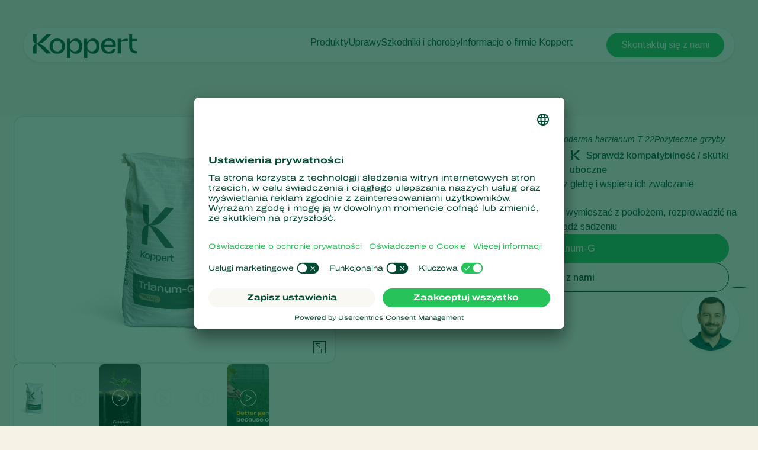

--- FILE ---
content_type: text/html; charset=utf-8
request_url: https://www.koppert.pl/trianum-g/
body_size: 20093
content:
<!DOCTYPE html>
<html lang="pl">
<head>

<meta charset="utf-8">
<!-- 
	Projectmanagement and realisation: www.beech.it - tel. +31 (0)77-3030300
	TYPO3 CMS - Solr - Laravel - Projects - Apps

	This website is powered by TYPO3 - inspiring people to share!
	TYPO3 is a free open source Content Management Framework initially created by Kasper Skaarhoj and licensed under GNU/GPL.
	TYPO3 is copyright 1998-2026 of Kasper Skaarhoj. Extensions are copyright of their respective owners.
	Information and contribution at https://typo3.org/
-->



<title>Trianum-G | Zapobieganie i kontrola chorób przenoszonych przez glebę | Trichoderma harzianum T-22</title>
<meta http-equiv="x-ua-compatible" content="IE=edge" />
<meta name="generator" content="TYPO3 CMS" />
<meta name="description" content="Trianum-G pozwala ograniczać występowanie niektórych chorób odglebowych oraz wspomaga wzrost roślin. Preparat ma formę granulatu." />
<meta name="viewport" content="width=device-width, initial-scale=1.0, minimum-scale=1.0, user-scalable=yes" />
<meta name="robots" content="all" />
<meta property="og:title" content="Trianum-G | Zapobieganie i kontrola chorób przenoszonych przez glebę | Trichoderma harzianum T-22" />
<meta property="og:description" content="Trianum-G pozwala ograniczać występowanie niektórych chorób odglebowych oraz wspomaga wzrost roślin. Preparat ma formę granulatu." />
<meta property="og:type" content="website" />
<meta property="og:image" content="https://www.koppert.pl/typo3conf/ext/site_template/Resources/Public/Img/KoppertLogoShare_new.jpg" />
<meta property="og:url" content="https://www.koppert.pl/trianum-g/" />
<meta name="twitter:title" content="Trianum-G | Zapobieganie i kontrola chorób przenoszonych przez glebę | Trichoderma harzianum T-22" />
<meta name="twitter:card" content="summary_large_image" />
<meta name="twitter:description" content="Trianum-G pozwala ograniczać występowanie niektórych chorób odglebowych oraz wspomaga wzrost roślin. Preparat ma formę granulatu." />
<meta name="twitter:image" content="https://www.koppert.pl/typo3conf/ext/site_template/Resources/Public/Img/KoppertLogoShare_new.jpg" />
<meta name="apple-mobile-web-app-capable" content="yes" />
<meta name="apple-mobile-web-app-status-bar-style" content="black" />
<meta name="theme-color" content="#004832" />
<meta name="msapplication-tilecolor" content="#004832" />
<meta name="thumbnail" content="https://www.koppert.pl/typo3conf/ext/site_template/Resources/Public/Img/KoppertLogoShare_new.jpg" />


<style type="text/css" media="all">
/*<![CDATA[*/
<!-- 
@font-face {
    font-family: 'icon';
    src:  url('/typo3conf/ext/site_template/Resources/Public/Css/Icon/icon.eot?ydaszc');
    src:  url('/typo3conf/ext/site_template/Resources/Public/Css/Icon/icon.eot?ydaszc#iefix') format('embedded-opentype'),
    url('/typo3conf/ext/site_template/Resources/Public/Css/Icon/icon.ttf?ydaszc') format('truetype'),
    url('/typo3conf/ext/site_template/Resources/Public/Css/Icon/icon.woff?ydaszc') format('woff'),
    url('/typo3conf/ext/site_template/Resources/Public/Css/Icon/icon.svg?ydaszc#koppert') format('svg');
    font-weight: normal;
    font-style: normal;
    font-display: block;
}

@font-face {
    font-family: 'brand';
    src:  url('/typo3conf/ext/site_template/Resources/Public/Css/Brand/brand.eot?ydaszc');
    src:  url('/typo3conf/ext/site_template/Resources/Public/Css/Brand/brand.eot?ydaszc#iefix') format('embedded-opentype'),
    url('/typo3conf/ext/site_template/Resources/Public/Css/Brand/brand.ttf?ydaszc') format('truetype'),
    url('/typo3conf/ext/site_template/Resources/Public/Css/Brand/brand.woff?ydaszc') format('woff'),
    url('/typo3conf/ext/site_template/Resources/Public/Css/Brand/brand.svg?ydaszc#brand') format('svg');
    font-weight: normal;
    font-style: normal;
    font-display: block;
}
-->
/*]]>*/
</style>

<link rel="stylesheet" type="text/css" href="/typo3temp/assets/compressed/ux25-1b3fd568314a852050b3c6387adbc52b.css?1768485677" media="all">






<link rel="preconnect" href="https://www.google.com">
    <link rel="preconnect" href="https://www.googletagmanager.com">
    <link rel="preconnect" href="https://connect.facebook.net">
    <link rel="preconnect" href="https://api.leadinfo.com">
    <link rel="preconnect" href="https://googleads.g.doubleclick.net">
    <link rel="preconnect" href="https://app.usercentrics.eu">
    <link rel="preconnect" href="https://snap.licdn.com"><script type="application/ld+json">    {
        "@context": "https://schema.org",
        "@type": "WebSite",
        "name": "Koppert Polska",
        "url": "Koppert.pl"
    }</script><link rel="search" title="Koppert" type="application/opensearchdescription+xml" href="https://www.koppert.pl/open-search.xml" /><meta name="facebook-domain-verification" content="p4x93q9oa42s3n7mw801pz8fpk2f71" />    <link rel="shortcut icon" type="image/x-icon" href="/typo3conf/ext/site_template/Resources/Public/Img/Icons/fav/favicon.ico" />
    <link rel="icon" type="image/png" href="/typo3conf/ext/site_template/Resources/Public/Img/Icons/fav/favicon-32x32.png" sizes="32x32" />
    <link rel="icon" type="image/png" href="/typo3conf/ext/site_template/Resources/Public/Img/Icons/fav/favicon-16x16.png" sizes="16x16" />
    <link rel="apple-touch-icon" sizes="180x180" href="/typo3conf/ext/site_template/Resources/Public/Img/Icons/fav/apple-touch-icon.png">
    <link rel="icon" type="image/png" sizes="192x192" href="/typo3conf/ext/site_template/Resources/Public/Img/Icons/fav/android-chrome-192x192.png">
    <link rel="icon" type="image/png" sizes="512x512" href="/typo3conf/ext/site_template/Resources/Public/Img/Icons/fav/android-chrome-512x512.png">
    <link rel="icon" type="image/png" href="/typo3conf/ext/site_template/Resources/Public/Img/Icons/fav/favicon-32x32.png" sizes="32x32" media="(prefers-color-scheme: dark)">
    <link rel="icon" type="image/png" href="/typo3conf/ext/site_template/Resources/Public/Img/Icons/fav/favicon-32x32--light-mode.png" sizes="32x32" media="(prefers-color-scheme: light)">
    <link rel="icon" type="image/svg+xml" href="/typo3conf/ext/site_template/Resources/Public/Img/Icons/fav/favicon.svg"><script>dataLayer = [];(function(w,d,s,l,i){w[l]=w[l]||[];w[l].push({'gtm.start':
       new Date().getTime(),event:'gtm.js'});var f=d.getElementsByTagName(s)[0],
       j=d.createElement(s),dl=l!='dataLayer'?'&l='+l:'';j.async=true;j.src=
       'https://www.googletagmanager.com/gtm.js?id='+i+dl;f.parentNode.insertBefore(j,f);
    })(window,document,'script','dataLayer','GTM-5PW4N5Z7');</script><script>
!function(f,b,e,v,n,t,s)
{if(f.fbq)return;n=f.fbq=function(){n.callMethod?
n.callMethod.apply(n,arguments):n.queue.push(arguments)};
if(!f._fbq)f._fbq=n;n.push=n;n.loaded=!0;n.version='2.0';
n.queue=[];t=b.createElement(e);t.async=!0;
t.src=v;s=b.getElementsByTagName(e)[0];
s.parentNode.insertBefore(t,s)}(window, document,'script',
'https://connect.facebook.net/en_US/fbevents.js');
fbq('init', '2816369721935060');
fbq('track', 'PageView');
</script>
<noscript><img height="1" width="1" style="display:none"
src="https://www.facebook.com/tr?id=2816369721935060&ev=PageView&noscript=1"
/></noscript>
<link rel="canonical" href="https://www.koppert.pl/trianum-g/"/>

<link rel="alternate" hreflang="en-us" href="https://www.koppertus.com/trianum-g/"/>
<link rel="alternate" hreflang="en-gb" href="https://www.koppert.co.uk/trianum-g/"/>
<link rel="alternate" hreflang="sv" href="https://www.koppert.fi/sv/trianum-g/"/>
<link rel="alternate" hreflang="es-es" href="https://www.koppert.es/trianum-g/"/>
<link rel="alternate" hreflang="ru" href="https://www.koppert.ru/trianum-g/"/>
<link rel="alternate" hreflang="pt-pt" href="https://www.koppert.pt/trianum-g/"/>
<link rel="alternate" hreflang="pl" href="https://www.koppert.pl/trianum-g/"/>
<link rel="alternate" hreflang="nl-nl" href="https://www.koppert.nl/trianum-g/"/>
<link rel="alternate" hreflang="en-ke" href="https://www.koppert.co.ke/trianum-g/"/>
<link rel="alternate" hreflang="it" href="https://www.koppert.it/trianum-g/"/>
<link rel="alternate" hreflang="hu" href="https://www.koppert.hu/trianum-g/"/>
<link rel="alternate" hreflang="el" href="https://www.koppert.gr/trianum-g/"/>
<link rel="alternate" hreflang="fr" href="https://www.koppert.fr/trianum-g/"/>
<link rel="alternate" hreflang="fi" href="https://www.koppert.fi/trianum-g/"/>
<link rel="alternate" hreflang="en-ca" href="https://www.koppert.ca/trianum-g/"/>
<link rel="alternate" hreflang="fr-ca" href="https://www.koppert.ca/fr/trianum-g/"/>
<link rel="alternate" hreflang="nl-be" href="https://www.koppert.be/trianum-gr/"/>
<link rel="alternate" hreflang="x-default" href="https://www.koppert.com/trianum-g/"/>
<!-- This site is optimized with the Yoast SEO for TYPO3 plugin - https://yoast.com/typo3-extensions-seo/ -->

<script type="application/ld+json" id="ext-schema-jsonld">{"@context":"https://schema.org/","@graph":[{"@type":"WebPage","breadcrumb":{"@type":"BreadcrumbList","itemListElement":[{"@type":"ListItem","item":{"@type":"WebPage","@id":"https://www.koppert.pl/produkty/"},"name":"Produkty","position":"1"},{"@type":"ListItem","item":{"@type":"WebPage","@id":"https://www.koppert.pl/produkty/zwalczanie-chorob/"},"name":"Zwalczanie chorób","position":"2"},{"@type":"ListItem","item":{"@type":"WebPage","@id":"https://www.koppert.pl/trianum-g/"},"name":"Trianum-G","position":"3"}]}},{"@type":"Organization","address":{"@type":"PostalAddress","addressCountry":"NL","addressLocality":"Berkel en Rodenrijs","postalCode":"2651 BE","streetAddress":"Veilingweg 14"},"legalName":"Koppert B.V.","logo":"https://www.koppert.pl/typo3conf/ext/site_template/Resources/Public/Img/KoppertLogoShare_new.jpg","sameAs":["https://www.facebook.com/KoppertPolska/?ref=br_rs","https://www.linkedin.com/company/koppert-polska","https://twitter.com/Koppert","https://www.youtube.com/channel/UCyTfrLARyJvA5g5e_XAt1CA?sub_confirmation=1","https://www.instagram.com/koppertpoland/"],"url":"https://www.koppert.pl"}]}</script>
</head>
<body class="product-redesign-ux25 pid-167 product">
<noscript><iframe src="https://www.googletagmanager.com/ns.html?id=GTM-5PW4N5Z7"
    height="0" width="0" style="display:none;visibility:hidden"></iframe></noscript><div id="koppertApp">



<a class="acc__skip-to-content" href="#main">
    Skip to content
</a>

<header-ux25 inline-template>
    <header class="header" data-js-header>
        
        
        
        
            
        
        <div class="header__mobile-backdrop">
            <div class="mobile-navigation__wrapper">
                <nav class="mobile-navigation__main">
                    <ul class="mobile-navigation__list" :class="{ 'mobile-navigation__list--hide-topics': mobileLangMenuIsActive }">
                        
                        <template v-if="mobileLangMenuIsActive">
                            
                                <li class="submenu__item">
                                    
                                            <a href="https://www.koppert.com/trianum-g/" title="Koppert Global">Koppert Global</a>
                                        
                                </li>
                            
                                <li class="submenu__item">
                                    
                                            <a href="https://www.koppert.com.ar/" title="Argentina">Argentina</a>
                                        
                                </li>
                            
                                <li class="submenu__item">
                                    
                                            <a href="https://www.koppertbio.at/" title="Austria">Austria</a>
                                        
                                </li>
                            
                                <li class="submenu__item">
                                    
                                            <a href="https://www.koppert.be/trianum-gr/" title="Belgium">Belgium</a>
                                        
                                </li>
                            
                                <li class="submenu__item">
                                    
                                            <a href="https://www.koppert.com.br/" title="Brasil">Brasil</a>
                                        
                                </li>
                            
                                <li class="submenu__item">
                                    
                                            <a href="https://www.koppert.ca/trianum-g/" title="Canada (English)">Canada (English)</a>
                                        
                                </li>
                            
                                <li class="submenu__item">
                                    
                                            <a href="https://www.koppert.ca/fr/trianum-g/" title="Canada (French)">Canada (French)</a>
                                        
                                </li>
                            
                                <li class="submenu__item">
                                    
                                            <a href="https://www.koppert.cl/" title="Chile">Chile</a>
                                        
                                </li>
                            
                                <li class="submenu__item">
                                    
                                            <a href="https://www.koppert.ec/" title="Ecuador">Ecuador</a>
                                        
                                </li>
                            
                                <li class="submenu__item">
                                    
                                            <a href="https://www.koppert.fi/trianum-g/" title="Finland (Finnish)">Finland (Finnish)</a>
                                        
                                </li>
                            
                                <li class="submenu__item">
                                    
                                            <a href="https://www.koppert.fi/sv/trianum-g/" title="Finland (Swedish)">Finland (Swedish)</a>
                                        
                                </li>
                            
                                <li class="submenu__item">
                                    
                                            <a href="https://www.koppert.fr/trianum-g/" title="France">France</a>
                                        
                                </li>
                            
                                <li class="submenu__item">
                                    
                                            <a href="https://www.koppertbio.de/" title="Germany">Germany</a>
                                        
                                </li>
                            
                                <li class="submenu__item">
                                    
                                            <a href="https://www.koppert.gr/trianum-g/" title="Greece">Greece</a>
                                        
                                </li>
                            
                                <li class="submenu__item">
                                    
                                            <a href="https://www.koppert.hu/trianum-g/" title="Hungary">Hungary</a>
                                        
                                </li>
                            
                                <li class="submenu__item">
                                    
                                            <a href="https://www.koppert.in/" title="India">India</a>
                                        
                                </li>
                            
                                <li class="submenu__item">
                                    
                                            <a href="https://www.koppert.it/trianum-g/" title="Italy">Italy</a>
                                        
                                </li>
                            
                                <li class="submenu__item">
                                    
                                            <a href="https://www.koppert.co.ke/trianum-g/" title="Kenya">Kenya</a>
                                        
                                </li>
                            
                                <li class="submenu__item">
                                    
                                            <a href="https://www.koppert.co.kr/" title="Korea">Korea</a>
                                        
                                </li>
                            
                                <li class="submenu__item">
                                    
                                            <a href="https://www.koppert.mx/" title="Mexico">Mexico</a>
                                        
                                </li>
                            
                                <li class="submenu__item">
                                    
                                            <a href="https://www.koppert.nl/trianum-g/" title="Netherlands">Netherlands</a>
                                        
                                </li>
                            
                                <li class="submenu__item">
                                    
                                            <a href="https://www.koppert.com.py/" title="Paraguay">Paraguay</a>
                                        
                                </li>
                            
                                <li class="submenu__item">
                                    
                                            <a href="https://www.koppert.pe/" title="Peru">Peru</a>
                                        
                                </li>
                            
                                <li class="submenu__item">
                                    
                                            <a href="https://www.koppert.pl/trianum-g/" title="Poland">Poland</a>
                                        
                                </li>
                            
                                <li class="submenu__item">
                                    
                                            <a href="https://www.koppert.pt/trianum-g/" title="Portugal">Portugal</a>
                                        
                                </li>
                            
                                <li class="submenu__item">
                                    
                                            <a href="https://www.koppert.ru/trianum-g/" title="Russia">Russia</a>
                                        
                                </li>
                            
                                <li class="submenu__item">
                                    
                                            <a href="https://www.koppert.co.za/" title="South Africa">South Africa</a>
                                        
                                </li>
                            
                                <li class="submenu__item">
                                    
                                            <a href="https://www.koppert.es/trianum-g/" title="Spain">Spain</a>
                                        
                                </li>
                            
                                <li class="submenu__item">
                                    
                                            <a href="https://www.koppert.se/trianum-g/" title="Sweden">Sweden</a>
                                        
                                </li>
                            
                                <li class="submenu__item">
                                    
                                            <a href="https://www.koppertbio.ch/" title="Switzerland">Switzerland</a>
                                        
                                </li>
                            
                                <li class="submenu__item">
                                    
                                            <a href="https://www.koppert.com.tr/" title="Turkey">Turkey</a>
                                        
                                </li>
                            
                                <li class="submenu__item">
                                    
                                            <a href="https://www.koppertus.com/trianum-g/" title="USA">USA</a>
                                        
                                </li>
                            
                                <li class="submenu__item">
                                    
                                            <a href="https://www.koppert.co.uk/trianum-g/" title="United Kingdom">United Kingdom</a>
                                        
                                </li>
                            
                        </template>
                        
                        
                        
                            
    <li class="mobile-navigation__item">
        <div class="mobile-navigation__top-wrapper">
            <div class="mobile-navigation__top">
                <div class="mobile-navigation__image-wrapper">
                    
                            <img class="mobile-navigation__image" src="/content/global/products/Spical-Plus/Neoseiulus_californicus_-_Spical-Plus_-_Sweet_Pepper_-_Koppert-1.jpg" alt="" />
                        
                </div>
                <button class="button--back">
                    <i class="fa-light fa-arrow-left"></i>
                </button>
                
                        <span class="mobile-navigation__title">Produkty</span>
                    
                <i class="fa-light fa-chevron-right"></i>
            </div>
        </div>
        <div class="effect-grow">
            <div class="effect-grow__content">
                
                        
                                <a href="/produkty" class="mobile-submenu__link mobile-submenu__link--bold">Produkty</a>
                            
                    
                <div class="mobile-navigation__submenu">
                    <div class="mobile-submenu__list-wrapper">
                        <ul class="mobile-submenu__list">
                            
                                <li class="mobile-submenu__item">
                                    
                                            
                                                    <a href="/produkty/zwalczanie-szkodnikow" class="mobile-submenu__link">Zwalczanie szkodników</a>
                                                
                                        
                                </li>
                            
                                <li class="mobile-submenu__item">
                                    
                                            
                                                    <a href="/produkty/zwalczanie-chorob" class="mobile-submenu__link">Zwalczanie chorób</a>
                                                
                                        
                                </li>
                            
                                <li class="mobile-submenu__item">
                                    
                                            
                                                    <a href="/produkty/zapylania" class="mobile-submenu__link">Zapylania</a>
                                                
                                        
                                </li>
                            
                                <li class="mobile-submenu__item">
                                    
                                            
                                                    <a href="/produkty/zdrowie-roslin" class="mobile-submenu__link">Zdrowie roślin</a>
                                                
                                        
                                </li>
                            
                                <li class="mobile-submenu__item">
                                    
                                            
                                                    <a href="/produkty/aplikacja" class="mobile-submenu__link">Aplikacja</a>
                                                
                                        
                                </li>
                            
                                <li class="mobile-submenu__item">
                                    
                                            
                                                    <a href="/produkty/monitorowanie" class="mobile-submenu__link">Monitorowanie</a>
                                                
                                        
                                </li>
                            
                        </ul>
                    </div>
                </div>
            </div>
        </div>
    </li>

                        
                            
    <li class="mobile-navigation__item">
        <div class="mobile-navigation__top-wrapper">
            <div class="mobile-navigation__top">
                <div class="mobile-navigation__image-wrapper">
                    
                            <img class="mobile-navigation__image" src="/content/global/Crops/Rye/rye_1.jpg" alt="" />
                        
                </div>
                <button class="button--back">
                    <i class="fa-light fa-arrow-left"></i>
                </button>
                
                        <span class="mobile-navigation__title">Uprawy</span>
                    
                <i class="fa-light fa-chevron-right"></i>
            </div>
        </div>
        <div class="effect-grow">
            <div class="effect-grow__content">
                
                        
                                <a href="/uprawy" class="mobile-submenu__link mobile-submenu__link--bold">Uprawy</a>
                            
                    
                <div class="mobile-navigation__submenu">
                    <div class="mobile-submenu__list-wrapper">
                        <ul class="mobile-submenu__list">
                            
                                <li class="mobile-submenu__item">
                                    
                                            
                                                    <a href="/uprawy/uprawy-pod-oslonami" class="mobile-submenu__link">Uprawy pod osłonami</a>
                                                
                                        
                                </li>
                            
                                <li class="mobile-submenu__item">
                                    
                                            
                                                    <a href="/uprawy/rosliny-ozdobne" class="mobile-submenu__link">Rośliny ozdobne</a>
                                                
                                        
                                </li>
                            
                                <li class="mobile-submenu__item">
                                    
                                            
                                                    <a href="/uprawy/owoce" class="mobile-submenu__link">Owoce</a>
                                                
                                        
                                </li>
                            
                                <li class="mobile-submenu__item">
                                    
                                            
                                                    <a href="/uprawy/uprawy-polowe" class="mobile-submenu__link">Uprawy polowe</a>
                                                
                                        
                                </li>
                            
                                <li class="mobile-submenu__item">
                                    
                                            
                                                    <a href="/uprawy/uprawy-zboz" class="mobile-submenu__link">Uprawy zbóż</a>
                                                
                                        
                                </li>
                            
                        </ul>
                    </div>
                </div>
            </div>
        </div>
    </li>

                        
                            
    <li class="mobile-navigation__item">
        <div class="mobile-navigation__top-wrapper">
            <div class="mobile-navigation__top">
                <div class="mobile-navigation__image-wrapper">
                    
                            <img class="mobile-navigation__image" src="/content/global/Red_chicory_-_crop_-_Koppert-8.jpg" />
                        
                </div>
                <button class="button--back">
                    <i class="fa-light fa-arrow-left"></i>
                </button>
                
                        <span class="mobile-navigation__title">Szkodniki i choroby</span>
                    
                <i class="fa-light fa-chevron-right"></i>
            </div>
        </div>
        <div class="effect-grow">
            <div class="effect-grow__content">
                
                        
                                <span class="mobile-submenu__link mobile-submenu__link--bold">Szkodniki i choroby</span>
                            
                    
                <div class="mobile-navigation__submenu">
                    <div class="mobile-submenu__list-wrapper">
                        <ul class="mobile-submenu__list">
                            
                                <li class="mobile-submenu__item">
                                    
                                            
                                                    <a href="/szkodniki" class="mobile-submenu__link">Szkodniki</a>
                                                
                                        
                                </li>
                            
                                <li class="mobile-submenu__item">
                                    
                                            
                                                    <a href="/choroby-roslin" class="mobile-submenu__link">Choroby roślin</a>
                                                
                                        
                                </li>
                            
                        </ul>
                    </div>
                </div>
            </div>
        </div>
    </li>

                        
                            
    <li class="mobile-navigation__item">
        <div class="mobile-navigation__top-wrapper">
            <div class="mobile-navigation__top">
                <div class="mobile-navigation__image-wrapper">
                    
                            <img class="mobile-navigation__image" src="/content/global/General/Corporate_images/VivoGro_Canada_Koppert_Biological_Systems__6_.jpg" alt="" />
                        
                </div>
                <button class="button--back">
                    <i class="fa-light fa-arrow-left"></i>
                </button>
                
                        <span class="mobile-navigation__title">Informacje o firmie Koppert</span>
                    
                <i class="fa-light fa-chevron-right"></i>
            </div>
        </div>
        <div class="effect-grow">
            <div class="effect-grow__content">
                
                        
                                <a href="/informacje-o-firmie-koppert" class="mobile-submenu__link mobile-submenu__link--bold">Informacje o firmie Koppert</a>
                            
                    
                <div class="mobile-navigation__submenu">
                    <div class="mobile-submenu__list-wrapper">
                        <ul class="mobile-submenu__list">
                            
                                <li class="mobile-submenu__item">
                                    
                                            
                                                    <a href="/informacje-o-firmie-koppert" class="mobile-submenu__link">Informacje o firmie Koppert</a>
                                                
                                        
                                </li>
                            
                                <li class="mobile-submenu__item">
                                    
                                            
                                                    <a href="/aktualnosci-i-informacje" class="mobile-submenu__link">Aktualności i informacje</a>
                                                
                                        
                                </li>
                            
                                <li class="mobile-submenu__item">
                                    
                                            
                                                    <a href="/informacje-o-firmie-koppert/praca-w-koppert" class="mobile-submenu__link">Praca w Koppert</a>
                                                
                                        
                                </li>
                            
                                <li class="mobile-submenu__item">
                                    
                                            
                                                    <a href="/kontakt" class="mobile-submenu__link">Kontakt</a>
                                                
                                        
                                </li>
                            
                        </ul>
                    </div>
                </div>
            </div>
        </div>
    </li>

                        
                    </ul>
                </nav>
                <div class="mobile-navigation__footer">
                    <nav class="navigation__user">
                        
                            <a class="button button--bright button--paddingfix" href="https://www.koppert.pl/koppert-one/" aria-label="Koppert One">
                                <i class="fa-kit fa-koppert-k"></i> Koppert One
                            </a>
                        
                        <a class="button button--bright button--paddingfix" href="https://www.koppert.pl/kontakt/">
                            Kontakt
                        </a>
                        <button class="navigation__icon" @click="toggleMobileLanguageMenu">
                            <i class="fa-thin fa-globe"></i>
                        </button>
                    </nav>
                    <button @click="openSearchOverlay()" class="mobile-navigation__search" title="Search" aria-label="Open search overlay">
                        Szukaj
                        <i class="fa-thin fa-magnifying-glass"></i>
                    </button>
                </div>
            </div>
        </div>

        <div class="container">
            <div class="header__inner">
                <div class="header__branding">
                    <a class="header__branding-link" href="/">
                        
                        <div class="header__branding-name header__branding-name--subpage">
                            <svg width="176" height="40" viewBox="0 0 176 40" fill="none" xmlns="http://www.w3.org/2000/svg">
    <g clip-path="url(#clip0_2440_18216)">
        <path d="M72.0705 7.11523C67.8311 7.11523 64.6515 9.17998 62.8346 12.9066C62.6832 13.2088 62.229 13.108 62.229 12.8059L62.128 7.56847H56.9297V40.0001H62.4309V27.7627C62.4309 27.4606 62.8851 27.3598 63.0365 27.6116C64.8534 30.9857 67.9825 32.8994 72.0705 32.8994C78.6821 32.8994 82.9215 28.1152 82.9215 20.0073C82.9215 11.849 78.6821 7.11523 72.0705 7.11523ZM70.0518 28.7196C66.8217 28.7196 62.2795 26.3527 62.2795 20.662V19.5541C62.2795 13.5613 66.8217 11.2951 70.0518 11.2951C74.5436 11.2951 77.6222 14.5685 77.6222 20.0577C77.5717 25.5469 74.5436 28.7196 70.0518 28.7196Z" fill="currentColor"/>
        <path d="M175.934 28.266V32.3452C175.934 32.3452 175.884 32.3452 173.815 32.3452C165.79 32.3452 162.156 26.9063 162.156 19.4027V-0.0361328H167.203V7.66891H175.934V11.7984H167.203V19.9567C167.203 24.5898 168.768 28.266 175.379 28.266C175.733 28.266 175.934 28.266 175.934 28.266Z" fill="currentColor"/>
        <path d="M159.684 7.36694V11.7482H151.761C149.843 11.7482 148.026 12.4533 148.026 14.6691V32.3454H142.727V7.61874H148.026V10.8921C148.026 11.0432 148.127 11.1943 148.278 11.2446C148.531 11.295 148.682 11.1439 148.732 11.0936C151.155 8.87773 153.325 7.4173 157.918 7.4173H159.684V7.36694Z" fill="currentColor"/>
        <path d="M139.344 21.3165C140.454 12.6043 136.921 7.0647 127.484 7.0647C119.711 7.0647 114.715 11.6978 114.715 20.0072C114.715 27.9136 119.409 32.8489 127.938 32.8489C133.54 32.8489 138.436 30.4316 139.193 24.4388H134.6C133.843 27.5108 131.42 28.9712 127.786 28.9712C123.093 28.9712 120.62 26.3021 120.266 21.2661H130.613H139.344V21.3165ZM127.686 10.892C132.379 10.892 134.297 13.7625 134.549 17.8417H120.317C120.317 17.7913 120.418 10.892 127.686 10.892Z" fill="currentColor"/>
        <path d="M101.141 7.11523C96.9014 7.11523 93.7218 9.17998 91.9049 12.9066C91.7535 13.2088 91.2993 13.108 91.2993 12.8059L91.1984 7.56847H86V40.0001H91.5012V27.7627C91.5012 27.4606 91.9554 27.3598 92.1068 27.6116C93.9237 30.9857 97.0528 32.8994 101.141 32.8994C107.752 32.8994 111.992 28.1152 111.992 20.0073C111.992 11.849 107.752 7.11523 101.141 7.11523ZM99.1221 28.7196C95.892 28.7196 91.3498 26.3527 91.3498 20.662V19.5541C91.3498 13.5613 95.892 11.2951 99.1221 11.2951C103.614 11.2951 106.693 14.5685 106.693 20.0577C106.642 25.5469 103.614 28.7196 99.1221 28.7196Z" fill="currentColor"/>
        <path d="M40.778 7.0647C32.9552 7.0647 27.6055 12.2014 27.6055 20.0072C27.6055 27.7122 32.9552 32.8489 40.778 32.8489C48.4999 32.8489 53.8496 27.7122 53.8496 20.0072C53.8496 12.2518 48.4999 7.0647 40.778 7.0647ZM40.778 28.7697C35.832 28.7697 32.8543 25.3453 32.8543 20.0072C32.8543 14.5179 35.8825 11.1942 40.778 11.1942C45.6736 11.1942 48.6008 14.669 48.6008 20.0072C48.6008 25.3956 45.6736 28.7697 40.778 28.7697Z" fill="currentColor"/>
        <path d="M30.3814 32.3452L22.3568 32.3955L8.98233 18.5466C7.82153 17.3883 6.61026 16.784 6.15604 16.6329C5.95416 16.5322 5.75228 16.6833 5.75228 16.8847V32.3955H-0.203125V23.6329C-0.203125 18.043 3.38021 16.3308 4.94477 16.1797C3.38021 16.0286 -0.203125 14.3164 -0.203125 8.72646V-0.0361328H5.80275V15.4747C5.80275 15.6761 6.00463 15.8272 6.20651 15.7265C6.66073 15.525 7.82153 14.9711 9.0328 13.8128L22.3568 -0.0361328H30.3814V0.0142269C30.2805 0.114946 20.5903 10.8416 16.7042 13.4603C13.4741 15.6257 8.62904 16.079 7.11496 16.1797C8.62904 16.2804 13.4741 16.7337 16.7042 18.8991C20.5903 21.5178 30.23 32.2445 30.3814 32.3452Z" fill="currentColor"/>
    </g>
    <defs>
        <clipPath id="clip0_2440_18216">
            <rect width="175.937" height="39.9856" fill="white" transform="translate(0 0.0144043)"/>
        </clipPath>
    </defs>
</svg>

                        </div>
                    </a>
                </div>
                <div class="effect-glass effect-glass--white effect-glass--grow icons-2">
                    <div class="header__menu-mobile">
                        <div class="header__user-menu">
                            <button @click="openSearchOverlay()" class="user-menu__item" title="Search" aria-label="Open search overlay">
                                <i class="fa-thin fa-magnifying-glass"></i>
                            </button>
                            
                        </div>
                        <button class="hamburger__icon" data-js="hamburger">
                            <span></span>
                            <span></span>
                            <span></span>
                        </button>
                    </div>
                    <div class="header__menu-desktop">
                        <div class="navigation__wrapper">
                            <div class="navigation__submenu-background">
                                <div class="navigation__submenu-toplayer"></div>
                            </div>
                            <nav class="navigation__main">
                                <ul class="navigation__list">
                                    
                                        
     <li class="navigation__item">
         
                 
                         <a href="/produkty/" class="navigation__link">Produkty</a>
                     
             
        <div class="navigation__submenu">
            <div class="submenu__list-wrapper">
                <ul class="submenu__list">
                    
                        <li class="submenu__item">
                        
                                
                                        <a href="/produkty/zwalczanie-szkodnikow/" class="submenu__link">Zwalczanie szkodników</a>
                                    
                            
                        </li>
                    
                        <li class="submenu__item">
                        
                                
                                        <a href="/produkty/zwalczanie-chorob/" class="submenu__link">Zwalczanie chorób</a>
                                    
                            
                        </li>
                    
                        <li class="submenu__item">
                        
                                
                                        <a href="/produkty/zapylania/" class="submenu__link">Zapylania</a>
                                    
                            
                        </li>
                    
                        <li class="submenu__item">
                        
                                
                                        <a href="/produkty/zdrowie-roslin/" class="submenu__link">Zdrowie roślin</a>
                                    
                            
                        </li>
                    
                        <li class="submenu__item">
                        
                                
                                        <a href="/produkty/aplikacja/" class="submenu__link">Aplikacja</a>
                                    
                            
                        </li>
                    
                        <li class="submenu__item">
                        
                                
                                        <a href="/produkty/monitorowanie/" class="submenu__link">Monitorowanie</a>
                                    
                            
                        </li>
                    
                </ul>
            </div>
        </div>
    </li>


                                    
                                        
     <li class="navigation__item">
         
                 
                         <a href="/uprawy/" class="navigation__link">Uprawy</a>
                     
             
        <div class="navigation__submenu">
            <div class="submenu__list-wrapper">
                <ul class="submenu__list">
                    
                        <li class="submenu__item">
                        
                                
                                        <a href="/uprawy/uprawy-pod-oslonami/" class="submenu__link">Uprawy pod osłonami</a>
                                    
                            
                        </li>
                    
                        <li class="submenu__item">
                        
                                
                                        <a href="/uprawy/rosliny-ozdobne/" class="submenu__link">Rośliny ozdobne</a>
                                    
                            
                        </li>
                    
                        <li class="submenu__item">
                        
                                
                                        <a href="/uprawy/owoce/" class="submenu__link">Owoce</a>
                                    
                            
                        </li>
                    
                        <li class="submenu__item">
                        
                                
                                        <a href="/uprawy/uprawy-polowe/" class="submenu__link">Uprawy polowe</a>
                                    
                            
                        </li>
                    
                        <li class="submenu__item">
                        
                                
                                        <a href="/uprawy/uprawy-zboz/" class="submenu__link">Uprawy zbóż</a>
                                    
                            
                        </li>
                    
                </ul>
            </div>
        </div>
    </li>


                                    
                                        
     <li class="navigation__item">
         
                 
                         <span>Szkodniki i choroby</span>
                     
             
        <div class="navigation__submenu">
            <div class="submenu__list-wrapper">
                <ul class="submenu__list">
                    
                        <li class="submenu__item">
                        
                                
                                        <a href="/szkodniki/" class="submenu__link">Szkodniki</a>
                                    
                            
                        </li>
                    
                        <li class="submenu__item">
                        
                                
                                        <a href="/choroby-roslin/" class="submenu__link">Choroby roślin</a>
                                    
                            
                        </li>
                    
                </ul>
            </div>
        </div>
    </li>


                                    
                                        
     <li class="navigation__item">
         
                 
                         <a href="/informacje-o-firmie-koppert/" class="navigation__link">Informacje o firmie Koppert</a>
                     
             
        <div class="navigation__submenu">
            <div class="submenu__list-wrapper">
                <ul class="submenu__list">
                    
                        <li class="submenu__item">
                        
                                
                                        <a href="/informacje-o-firmie-koppert/" class="submenu__link">Informacje o firmie Koppert</a>
                                    
                            
                        </li>
                    
                        <li class="submenu__item">
                        
                                
                                        <a href="/aktualnosci-i-informacje/" class="submenu__link">Aktualności i informacje</a>
                                    
                            
                        </li>
                    
                        <li class="submenu__item">
                        
                                
                                        <a href="/informacje-o-firmie-koppert/praca-w-koppert/" class="submenu__link">Praca w Koppert</a>
                                    
                            
                        </li>
                    
                        <li class="submenu__item">
                        
                                
                                        <a href="/kontakt/" class="submenu__link">Kontakt</a>
                                    
                            
                        </li>
                    
                </ul>
            </div>
        </div>
    </li>


                                    
                                </ul>
                            </nav>
                            <nav class="navigation__user">
                                <ul class="navigation__list">
                                    <li class="navigation__item">
                                        <button @click="openSearchOverlay()" class="navigation__button navigation__button--search" title="Search" aria-label="Open search overlay">
                                            <i class="fa-thin fa-magnifying-glass"></i>
                                        </button>
                                    </li>
                                    
                                </ul>
                            </nav>
                        </div>
                        <div class="navigation__end">
                            <div class="navigation__item">
                                <i class="fa-thin fa-globe"></i>
                                <div class="navigation__submenu">
                                    <div class="submenu__list-wrapper submenu__list-wrapper--languages">
                                        <div class="list-wrapper">
                                            <ul class="submenu__list">
                                                
                                                    <li class="submenu__item">
                                                        
                                                                <a href="https://www.koppert.com/trianum-g/" title="Koppert Global">Koppert Global</a>
                                                            
                                                    </li>
                                                
                                                    <li class="submenu__item">
                                                        
                                                                <a href="https://www.koppert.com.ar/" title="Argentina">Argentina</a>
                                                            
                                                    </li>
                                                
                                                    <li class="submenu__item">
                                                        
                                                                <a href="https://www.koppertbio.at/" title="Austria">Austria</a>
                                                            
                                                    </li>
                                                
                                                    <li class="submenu__item">
                                                        
                                                                <a href="https://www.koppert.be/trianum-gr/" title="Belgium">Belgium</a>
                                                            
                                                    </li>
                                                
                                                    <li class="submenu__item">
                                                        
                                                                <a href="https://www.koppert.com.br/" title="Brasil">Brasil</a>
                                                            
                                                    </li>
                                                
                                                    <li class="submenu__item">
                                                        
                                                                <a href="https://www.koppert.ca/trianum-g/" title="Canada (English)">Canada (English)</a>
                                                            
                                                    </li>
                                                
                                                    <li class="submenu__item">
                                                        
                                                                <a href="https://www.koppert.ca/fr/trianum-g/" title="Canada (French)">Canada (French)</a>
                                                            
                                                    </li>
                                                
                                                    <li class="submenu__item">
                                                        
                                                                <a href="https://www.koppert.cl/" title="Chile">Chile</a>
                                                            
                                                    </li>
                                                
                                                    <li class="submenu__item">
                                                        
                                                                <a href="https://www.koppert.ec/" title="Ecuador">Ecuador</a>
                                                            
                                                    </li>
                                                
                                                    <li class="submenu__item">
                                                        
                                                                <a href="https://www.koppert.fi/trianum-g/" title="Finland (Finnish)">Finland (Finnish)</a>
                                                            
                                                    </li>
                                                
                                                    <li class="submenu__item">
                                                        
                                                                <a href="https://www.koppert.fi/sv/trianum-g/" title="Finland (Swedish)">Finland (Swedish)</a>
                                                            
                                                    </li>
                                                
                                                    <li class="submenu__item">
                                                        
                                                                <a href="https://www.koppert.fr/trianum-g/" title="France">France</a>
                                                            
                                                    </li>
                                                
                                                    <li class="submenu__item">
                                                        
                                                                <a href="https://www.koppertbio.de/" title="Germany">Germany</a>
                                                            
                                                    </li>
                                                
                                                    <li class="submenu__item">
                                                        
                                                                <a href="https://www.koppert.gr/trianum-g/" title="Greece">Greece</a>
                                                            
                                                    </li>
                                                
                                                    <li class="submenu__item">
                                                        
                                                                <a href="https://www.koppert.hu/trianum-g/" title="Hungary">Hungary</a>
                                                            
                                                    </li>
                                                
                                                    <li class="submenu__item">
                                                        
                                                                <a href="https://www.koppert.in/" title="India">India</a>
                                                            
                                                    </li>
                                                
                                                    <li class="submenu__item">
                                                        
                                                                <a href="https://www.koppert.it/trianum-g/" title="Italy">Italy</a>
                                                            
                                                    </li>
                                                
                                                    <li class="submenu__item">
                                                        
                                                                <a href="https://www.koppert.co.ke/trianum-g/" title="Kenya">Kenya</a>
                                                            
                                                    </li>
                                                
                                                    <li class="submenu__item">
                                                        
                                                                <a href="https://www.koppert.co.kr/" title="Korea">Korea</a>
                                                            
                                                    </li>
                                                
                                                    <li class="submenu__item">
                                                        
                                                                <a href="https://www.koppert.mx/" title="Mexico">Mexico</a>
                                                            
                                                    </li>
                                                
                                                    <li class="submenu__item">
                                                        
                                                                <a href="https://www.koppert.nl/trianum-g/" title="Netherlands">Netherlands</a>
                                                            
                                                    </li>
                                                
                                                    <li class="submenu__item">
                                                        
                                                                <a href="https://www.koppert.com.py/" title="Paraguay">Paraguay</a>
                                                            
                                                    </li>
                                                
                                                    <li class="submenu__item">
                                                        
                                                                <a href="https://www.koppert.pe/" title="Peru">Peru</a>
                                                            
                                                    </li>
                                                
                                                    <li class="submenu__item">
                                                        
                                                                <a href="https://www.koppert.pl/trianum-g/" title="Poland">Poland</a>
                                                            
                                                    </li>
                                                
                                                    <li class="submenu__item">
                                                        
                                                                <a href="https://www.koppert.pt/trianum-g/" title="Portugal">Portugal</a>
                                                            
                                                    </li>
                                                
                                                    <li class="submenu__item">
                                                        
                                                                <a href="https://www.koppert.ru/trianum-g/" title="Russia">Russia</a>
                                                            
                                                    </li>
                                                
                                                    <li class="submenu__item">
                                                        
                                                                <a href="https://www.koppert.co.za/" title="South Africa">South Africa</a>
                                                            
                                                    </li>
                                                
                                                    <li class="submenu__item">
                                                        
                                                                <a href="https://www.koppert.es/trianum-g/" title="Spain">Spain</a>
                                                            
                                                    </li>
                                                
                                                    <li class="submenu__item">
                                                        
                                                                <a href="https://www.koppert.se/trianum-g/" title="Sweden">Sweden</a>
                                                            
                                                    </li>
                                                
                                                    <li class="submenu__item">
                                                        
                                                                <a href="https://www.koppertbio.ch/" title="Switzerland">Switzerland</a>
                                                            
                                                    </li>
                                                
                                                    <li class="submenu__item">
                                                        
                                                                <a href="https://www.koppert.com.tr/" title="Turkey">Turkey</a>
                                                            
                                                    </li>
                                                
                                                    <li class="submenu__item">
                                                        
                                                                <a href="https://www.koppertus.com/trianum-g/" title="USA">USA</a>
                                                            
                                                    </li>
                                                
                                                    <li class="submenu__item">
                                                        
                                                                <a href="https://www.koppert.co.uk/trianum-g/" title="United Kingdom">United Kingdom</a>
                                                            
                                                    </li>
                                                
                                            </ul>
                                        </div>
                                    </div>
                                </div>
                            </div>
                            <a href="https://www.koppert.pl/kontakt/" data-gtm="click_contact" class="button button--bright">Skontaktuj się z nami</a>
                        </div>
                    </div>
                </div>
            </div>
        </div>
    </header>
</header-ux25>





<search-overlay inline-template>
    <div :class="['modal', {'modal--active' :showSearchOverlay}]" v-cloak>
        <div class="container container--max">
            <div class="header__branding">
                <div class="header__branding-link">
                    <div class="header__branding-logo">
                        <i class="fa-kit fa-koppert-k"></i>
                    </div>
                    <div class="header__branding-name">
                        <svg width="176" height="40" viewBox="0 0 176 40" fill="none" xmlns="http://www.w3.org/2000/svg">
    <g clip-path="url(#clip0_2440_18216)">
        <path d="M72.0705 7.11523C67.8311 7.11523 64.6515 9.17998 62.8346 12.9066C62.6832 13.2088 62.229 13.108 62.229 12.8059L62.128 7.56847H56.9297V40.0001H62.4309V27.7627C62.4309 27.4606 62.8851 27.3598 63.0365 27.6116C64.8534 30.9857 67.9825 32.8994 72.0705 32.8994C78.6821 32.8994 82.9215 28.1152 82.9215 20.0073C82.9215 11.849 78.6821 7.11523 72.0705 7.11523ZM70.0518 28.7196C66.8217 28.7196 62.2795 26.3527 62.2795 20.662V19.5541C62.2795 13.5613 66.8217 11.2951 70.0518 11.2951C74.5436 11.2951 77.6222 14.5685 77.6222 20.0577C77.5717 25.5469 74.5436 28.7196 70.0518 28.7196Z" fill="currentColor"/>
        <path d="M175.934 28.266V32.3452C175.934 32.3452 175.884 32.3452 173.815 32.3452C165.79 32.3452 162.156 26.9063 162.156 19.4027V-0.0361328H167.203V7.66891H175.934V11.7984H167.203V19.9567C167.203 24.5898 168.768 28.266 175.379 28.266C175.733 28.266 175.934 28.266 175.934 28.266Z" fill="currentColor"/>
        <path d="M159.684 7.36694V11.7482H151.761C149.843 11.7482 148.026 12.4533 148.026 14.6691V32.3454H142.727V7.61874H148.026V10.8921C148.026 11.0432 148.127 11.1943 148.278 11.2446C148.531 11.295 148.682 11.1439 148.732 11.0936C151.155 8.87773 153.325 7.4173 157.918 7.4173H159.684V7.36694Z" fill="currentColor"/>
        <path d="M139.344 21.3165C140.454 12.6043 136.921 7.0647 127.484 7.0647C119.711 7.0647 114.715 11.6978 114.715 20.0072C114.715 27.9136 119.409 32.8489 127.938 32.8489C133.54 32.8489 138.436 30.4316 139.193 24.4388H134.6C133.843 27.5108 131.42 28.9712 127.786 28.9712C123.093 28.9712 120.62 26.3021 120.266 21.2661H130.613H139.344V21.3165ZM127.686 10.892C132.379 10.892 134.297 13.7625 134.549 17.8417H120.317C120.317 17.7913 120.418 10.892 127.686 10.892Z" fill="currentColor"/>
        <path d="M101.141 7.11523C96.9014 7.11523 93.7218 9.17998 91.9049 12.9066C91.7535 13.2088 91.2993 13.108 91.2993 12.8059L91.1984 7.56847H86V40.0001H91.5012V27.7627C91.5012 27.4606 91.9554 27.3598 92.1068 27.6116C93.9237 30.9857 97.0528 32.8994 101.141 32.8994C107.752 32.8994 111.992 28.1152 111.992 20.0073C111.992 11.849 107.752 7.11523 101.141 7.11523ZM99.1221 28.7196C95.892 28.7196 91.3498 26.3527 91.3498 20.662V19.5541C91.3498 13.5613 95.892 11.2951 99.1221 11.2951C103.614 11.2951 106.693 14.5685 106.693 20.0577C106.642 25.5469 103.614 28.7196 99.1221 28.7196Z" fill="currentColor"/>
        <path d="M40.778 7.0647C32.9552 7.0647 27.6055 12.2014 27.6055 20.0072C27.6055 27.7122 32.9552 32.8489 40.778 32.8489C48.4999 32.8489 53.8496 27.7122 53.8496 20.0072C53.8496 12.2518 48.4999 7.0647 40.778 7.0647ZM40.778 28.7697C35.832 28.7697 32.8543 25.3453 32.8543 20.0072C32.8543 14.5179 35.8825 11.1942 40.778 11.1942C45.6736 11.1942 48.6008 14.669 48.6008 20.0072C48.6008 25.3956 45.6736 28.7697 40.778 28.7697Z" fill="currentColor"/>
        <path d="M30.3814 32.3452L22.3568 32.3955L8.98233 18.5466C7.82153 17.3883 6.61026 16.784 6.15604 16.6329C5.95416 16.5322 5.75228 16.6833 5.75228 16.8847V32.3955H-0.203125V23.6329C-0.203125 18.043 3.38021 16.3308 4.94477 16.1797C3.38021 16.0286 -0.203125 14.3164 -0.203125 8.72646V-0.0361328H5.80275V15.4747C5.80275 15.6761 6.00463 15.8272 6.20651 15.7265C6.66073 15.525 7.82153 14.9711 9.0328 13.8128L22.3568 -0.0361328H30.3814V0.0142269C30.2805 0.114946 20.5903 10.8416 16.7042 13.4603C13.4741 15.6257 8.62904 16.079 7.11496 16.1797C8.62904 16.2804 13.4741 16.7337 16.7042 18.8991C20.5903 21.5178 30.23 32.2445 30.3814 32.3452Z" fill="currentColor"/>
    </g>
    <defs>
        <clipPath id="clip0_2440_18216">
            <rect width="175.937" height="39.9856" fill="white" transform="translate(0 0.0144043)"/>
        </clipPath>
    </defs>
</svg>

                    </div>
                </div>
            </div>
            <button @click="closePopup" class="modal__close-button" title="Close search" aria-label="Close search overlay">
                <i class="fa-light fa-close"></i>
            </button>
            <div class="container">
                <div class="modal__search-wrapper">
                    

    <form action="/szukaj/"
          data-suggest-header="Najtrafniejsze wyniki"
          data-suggest="/szukaj/suggest.json"
          class="c-overlay__form-search autocomplete-active"
          method="get"
    >

        <div class="c-overlay__form-search-wrapper">
            <div class="input-wrapper input-wrapper--icon-left input-wrapper--rounded tx-solr-autocomplete">

                <input id="searchValueDesktop" ref="searchValue" type="text" name="q"
                       class="tx-solr-suggest tx-solr-suggest-focus"
                       v-model="searchString"
                       placeholder="Wyszukiwanie szkodników, chorób, upraw lub innych słów kluczowych">
            </div>

            <button id="searchButton"
                    class="button button--bright"
                    title="Szukaj">
                Szukaj
            </button>
        </div>
    </form>



                </div>
            </div>
        </div>
    </div>
</search-overlay>






    




    




    


<hero-ux25 inline-template>
    <section class="hero">
        <div class="hero__inner hero__inner--none">
            
            <div class="container">
                <div class="hero__content">
                    
                        <div class="hero__breadcrumbs">
                            <ul class="hero__breadcrumbs-list">
                                
                                    <li class="hero__breadcrumbs-item">
                                        <a class="hero__breadcrumbs-link" href="/">
                                            Strona główna
                                        </a>
                                    </li>
                                
                                    <li class="hero__breadcrumbs-item">
                                        <a class="hero__breadcrumbs-link" href="/produkty/">
                                            Produkty
                                        </a>
                                    </li>
                                
                                    <li class="hero__breadcrumbs-item">
                                        <a class="hero__breadcrumbs-link" href="/produkty/zwalczanie-chorob/">
                                            Zwalczanie chorób
                                        </a>
                                    </li>
                                
                                    <li class="hero__breadcrumbs-item">
                                        <a class="hero__breadcrumbs-link" href="/trianum-g/">
                                            Trianum-G
                                        </a>
                                    </li>
                                
                            </ul>
                        </div>
                    
                    
                </div>
            </div>

            
        </div>
    </section>
</hero-ux25>





    
    
    
    
    
    
    
    
    

    
    
        
    

    <div id="main" class="product-detail">
        

    

    <section class="product-top">
        <div class="container container--fullwidth">
            <div class="container">
                <div class="product-top__main">

                    <div class="product-top__gallery">
                        
                            <header-product first-item="422847" inline-template>
                                <div class="c-header-product__image-container">

                                    <div class="c-header-product__image-display">

                                        

                                        <div class="c-header-product__image-display-wrapper">

                                            
                                                <div v-show="showMedia(422847)" class="c-header-product__image-display-item">
                                                    







        
    

<a data-fancybox="gallery" data-caption="" data-content-uid=""
               data-src="https://www.koppert.pl/content/_processed_/8/a/csm_Trianum-G__1__17564a8d01.jpg"
               class="c-media__fancybox-wrapper c-media__fancybox-wrapper--type-image"><figure class="image-wrapper__ux25"><img class="c-content__image" loading="eager" src="/content/_processed_/8/a/csm_Trianum-G__1__2601234e39.jpg" width="1596" height="1596" alt="" /></figure></a>








                                                </div>
                                            

                                            
                                                
                                                    
                                                    

                                                    <div v-show="showMedia(627660)" class="c-header-product__image-display-item">
                                                        








<a data-fancybox="gallery" data-caption="" data-content-uid=""
               data-src="https://www.youtube.com/watch?v=Ua1XSvnbWqI"
               class="c-media__fancybox-wrapper c-media__fancybox-wrapper--type-image"><figure class="image-wrapper__ux25"><img class="c-content__image" title="Trichoderma harzianum T22 combats Fusarium" alt="Trichoderma harzianum T22 combats Fusarium" loading="eager" src="https://www.youtube.com/watch?v=Ua1XSvnbWqI" width="2048" height="1152" /></figure></a>








                                                    </div>
                                                
                                                    
                                                    

                                                    <div v-show="showMedia(627662)" class="c-header-product__image-display-item">
                                                        








<a data-fancybox="gallery" data-caption="" data-content-uid=""
               data-src="https://www.youtube.com/watch?v=gOV33iUN1Mg"
               class="c-media__fancybox-wrapper c-media__fancybox-wrapper--type-image"><figure class="image-wrapper__ux25"><img class="c-content__image" title="Trichoderma harzianum T22 combats Fusarium in tomato – Koppert Biological Systems" alt="Trichoderma harzianum T22 combats Fusarium in tomato – Koppert Biological Systems" loading="eager" src="https://www.youtube.com/watch?v=gOV33iUN1Mg" width="2048" height="1152" /></figure></a>








                                                    </div>
                                                
                                                    
                                                    

                                                    <div v-show="showMedia(627663)" class="c-header-product__image-display-item">
                                                        








<a data-fancybox="gallery" data-caption="" data-content-uid=""
               data-src="https://www.youtube.com/watch?v=xykscoSgGuU"
               class="c-media__fancybox-wrapper c-media__fancybox-wrapper--type-image"><figure class="image-wrapper__ux25"><img class="c-content__image" title="How Trichoderma harzianum T-22 (Trianum) Controls Fusarium in Onion" alt="How Trichoderma harzianum T-22 (Trianum) Controls Fusarium in Onion" loading="eager" src="https://www.youtube.com/watch?v=xykscoSgGuU" width="2048" height="1152" /></figure></a>








                                                    </div>
                                                
                                                    
                                                    

                                                    <div v-show="showMedia(634923)" class="c-header-product__image-display-item">
                                                        








<a data-fancybox="gallery" data-caption="" data-content-uid=""
               data-src="https://www.youtube.com/watch?v=YFuW-eG03Mc"
               class="c-media__fancybox-wrapper c-media__fancybox-wrapper--type-image"><figure class="image-wrapper__ux25"><img class="c-content__image" title="Mode of action - Trianum" alt="Mode of action - Trianum" loading="eager" src="https://www.youtube.com/watch?v=YFuW-eG03Mc" width="2048" height="1152" /></figure></a>








                                                    </div>
                                                
                                                    
                                                    

                                                    <div v-show="showMedia(634924)" class="c-header-product__image-display-item">
                                                        








<a data-fancybox="gallery" data-caption="" data-content-uid=""
               data-src="https://www.youtube.com/watch?v=mevwT92ZePU"
               class="c-media__fancybox-wrapper c-media__fancybox-wrapper--type-image"><figure class="image-wrapper__ux25"><img class="c-content__image" title="Trianum in Action: Better Seed Germination and Prevention of Seed Rot at Evanthia" alt="Trianum in Action: Better Seed Germination and Prevention of Seed Rot at Evanthia" loading="eager" src="https://www.youtube.com/watch?v=mevwT92ZePU" width="2048" height="1152" /></figure></a>








                                                    </div>
                                                
                                            
                                            <i class="btn-tertiary icon-Fullscreen2x c-header-product__image-display-button"></i>
                                        </div>
                                    </div>

                                    <div class="c-header-product__image-reel">
                                        <div class="scroll-icon scroll-icon__up">
                                            <div class="btn-primary-dark icon-TypeArrow icon-TypeArrow-Backward" id="scrollUpIcon"></div>
                                        </div>

                                        <div class="c-header-product__image-reel c-header-product__image-reel-wrapper" id="scrollableBlock">
                                            
                                                <img src="https://www.koppert.pl/content/_processed_/8/a/csm_Trianum-G__1__d87b9fa503.jpg" alt=""
                                                     class="c-header-product__image-reel-thumbnail"
                                                     :class="422847 === activeMediaItem && 'c-header-product__image-reel-thumbnail--is-active'"
                                                     @click="toggleMedia(422847)">
                                            
                                            
                                                
                                                    
                                                    
                                                    <div @click="toggleMedia(627660)"
                                                        class="c-header-product__image-reel-thumbnail"
                                                        :class="627660 === activeMediaItem && 'c-header-product__image-reel-thumbnail--is-active'">
                                                        <img src="https://www.youtube.com/watch?v=Ua1XSvnbWqI" alt="">
                                                        
                                                            <i class="icon-TypePlay c-media__video-overlay-icon"></i>
                                                        
                                                    </div>
                                                
                                                    
                                                    
                                                    <div @click="toggleMedia(627662)"
                                                        class="c-header-product__image-reel-thumbnail"
                                                        :class="627662 === activeMediaItem && 'c-header-product__image-reel-thumbnail--is-active'">
                                                        <img src="https://www.koppert.pl/content/_processed_/8/9/csm_Trichoderma_harzianum_T22_combats_Fusarium_in_tomato_%E2%80%93_Koppert_Biological_Systems_a8e1004e7c.png" alt="">
                                                        
                                                            <i class="icon-TypePlay c-media__video-overlay-icon"></i>
                                                        
                                                    </div>
                                                
                                                    
                                                    
                                                    <div @click="toggleMedia(627663)"
                                                        class="c-header-product__image-reel-thumbnail"
                                                        :class="627663 === activeMediaItem && 'c-header-product__image-reel-thumbnail--is-active'">
                                                        <img src="https://www.youtube.com/watch?v=xykscoSgGuU" alt="">
                                                        
                                                            <i class="icon-TypePlay c-media__video-overlay-icon"></i>
                                                        
                                                    </div>
                                                
                                                    
                                                    
                                                    <div @click="toggleMedia(634923)"
                                                        class="c-header-product__image-reel-thumbnail"
                                                        :class="634923 === activeMediaItem && 'c-header-product__image-reel-thumbnail--is-active'">
                                                        <img src="https://www.youtube.com/watch?v=YFuW-eG03Mc" alt="">
                                                        
                                                            <i class="icon-TypePlay c-media__video-overlay-icon"></i>
                                                        
                                                    </div>
                                                
                                                    
                                                    
                                                    <div @click="toggleMedia(634924)"
                                                        class="c-header-product__image-reel-thumbnail"
                                                        :class="634924 === activeMediaItem && 'c-header-product__image-reel-thumbnail--is-active'">
                                                        <img src="https://www.koppert.pl/content/_processed_/7/2/csm_Trianum_in_Action__Better_Seed_Germination_and_Prevention_of_Seed_Rot_at_Evanthia_4a4224ded5.png" alt="">
                                                        
                                                            <i class="icon-TypePlay c-media__video-overlay-icon"></i>
                                                        
                                                    </div>
                                                
                                            
                                        </div>
                                        <div class="scroll-icon scroll-icon__down">
                                            <div class="btn-primary-dark icon-TypeArrow icon-TypeArrow-Forward" id="scrollDownIcon"></div>
                                        </div>
                                    </div>
                                </div>
                            </header-product>
                        
                    </div>

                    <div class="product-top__info" >
                        <div class="product__title">
                            <h1>Trianum-G</h1>
                            <ul class="product__latin-title">
                                <li class="product__latin-item">Trichoderma harzianum T-22</li>
                                
                                    <li class="product__latin-item">Pożyteczne grzyby</li>
                                
                            </ul>
                        </div>

                        <div class="product__summary-three">
                            <div class="product__summary-item" data-js-jump-to="product-reviews">
                                <i class="fa-kit fa-star"></i>
                                <span id="testimonialCounts"></span> historie klientów
                            </div>
                            <div class="product__summary-item" data-js-jump-to="downloads">
                                <i class="fa-kit fa-koppert-doc"></i>
                                <span id="trialResultsCounts"></span> Do pobrania
                            </div>
                            
                                
                                        <div class="product__summary-item">
                                            <a href="https://sideeffects.koppert.com/side-effects/?tx_koppertsideeffects_beneficialeffect%5BbiologyId%5D=582">
                                                <i class="fa-kit fa-koppert-k"></i>
                                                Sprawdź kompatybilność / skutki uboczne
                                            </a>
                                        </div>
                                    
                            
                        </div>

                        

                        <ul class="product__usps">
                            
                                <li class="product__usp-item"><i class="fa-kit fa-check"></i> <p>Zapobiega chorobom przenoszonym przez glebę i wspiera ich zwalczanie</p></li>
                            
                            
                                <li class="product__usp-item"><i class="fa-kit fa-check"></i> <p>Wspomaga wzrost i wyrównanie roślin</p></li>
                            
                            
                                <li class="product__usp-item"><i class="fa-kit fa-check"></i> <p>Preparat w postaci granulek można łatwo wymieszać z podłożem, rozprowadzić na powierzchni lub zastosować przy siewie bądź sadzeniu</p></li>
                            
                        </ul>
                        <div class="product__ctas">
                            
                            
                                    <a href="https://plshop.koppert.com/trianum-g-5kg-12206" target="_blank" class="btn-primary btn-primary--size-medium" rel="noreferrer">
                                        
                                                Zamów Trianum-G
                                            
                                    </a>
                                
                            
                                <a class="btn-secondary-dark btn-secondary-dark--size-medium" href="/kontakt/">
                                    Skontaktuj się z nami
                                    <i class="fal fa-location-dot"></i>
                                </a>
                            
                        </div>
                    </div>
                </div>
            </div>
        </div>
    </section>


        <div class="hero__jump-to">
    <div class="container effect-glass effect-glass--white">
        <div class="jump-to">
            <ul class="jump-to__list">
                <li class="jump-to__item">
                    Przejdź do:
                </li>
                
                    
                            <li class="jump-to__item">
                                <span data-js-jump-to="product.use-for" class="jump-to__link">
                                
                                Zwalczane szkodniki
                                </span>
                            </li>
                        
                
                    
                            <li class="jump-to__item">
                                <span data-js-jump-to="product.product-details" class="jump-to__link">
                                
                                Szczegółowe informacje
                                </span>
                            </li>
                        
                
                    
                            <li class="jump-to__item">
                                <span data-js-jump-to="downloads" class="jump-to__link">
                                
                                Do pobrania
                                </span>
                            </li>
                        
                
                    
                            <li class="jump-to__item">
                                <span data-js-jump-to="directions-for-use" class="jump-to__link">
                                
                                Instrukcja stosowania
                                </span>
                            </li>
                        
                
                    
                            <li class="jump-to__item">
                                <span data-js-jump-to="product-reviews" class="jump-to__link">
                                
                                Recenzje
                                </span>
                            </li>
                        
                
            </ul>
        </div>
    </div>
</div>


        
            <section class="product__section product__use-for container"  data-js-jump-target="product.use-for">
                <div class="product__use-for-main">
                    <h2 class="section-title">Zwalczane szkodniki</h2>
                    

    




<section id="c176" class="ce-textmedia" data-js-jump-target="">
    
    
            
    <div class="textmedia">
        <div class="container">
            <div class="textmedia__main 
    textmedia__main--media-above
">
                
                    <div class="textmedia__text">
                        

                        
                                <p>Trianum-G chroni rośliny przed szeregiem chorób korzeni przenoszonych przez glebę dzięki kilku różnym mechanizmom działania. Wspomaga również rozwój systemu korzeniowego, pobieranie składników odżywczych i wzrost roślin.</p>
                                
                            

                        

                        

                        







                    </div>
                
                
            </div>
        </div>
    </div>

        
    
    





</section>







    




<section id="c62965" class="ce-textmedia" data-js-jump-target="">
    
    
            
    <div class="textmedia">
        <div class="container">
            <div class="textmedia__main 
    textmedia__main--media-above
">
                
                    <div class="textmedia__text">
                        
                            
                                    <h2 class="section-title">Choroby</h2>
                                
                        

                        
                                <!DOCTYPE html PUBLIC "-//W3C//DTD HTML 4.0 Transitional//EN" "http://www.w3.org/TR/REC-html40/loose.dtd">
<?xml encoding="utf-8" ?><?xml encoding="utf-8" ?><html><body><p>Grzyby <em><a data-autolink="true" href="/ochrona-upraw/zarzadzanie-chorobami-roslin/trichoderma-harzianum/">Trichoderma harzianum</a></em> T-22 chroni&#261; przed chorobami przenoszonymi przez gleb&#281;, w tym <em>Pythium</em>, <em>Rhizoctonia</em>,<em> Fusarium,</em> <em>  Sclerotinia</em> i <em>Microdochium</em>. Dodatkowo preparat Trianum-G wspomaga wzrost ro&#347;lin, kt&oacute;re osi&#261;gaj&#261; r&oacute;wn&#261; wielko&#347;&#263;.</p></body></html>

                                
                            

                        

                        

                        







                    </div>
                
                
                    
                    <div class="textmedia__media">
                        



    

    
    

<div class="slider" data-js-slider="textmedia-slider">
    <button class="slider__button slider__button--prev">
        <i class="fa fa-arrow-left"></i>
    </button>
    <button class="slider__button slider__button--next">
            <i class="fa fa-arrow-right"></i>
    </button>
    <div class="slider__inner">
        <div class="slider__track">
            
            
                    
                
            
            
                <div class="slider__item">
                    
                    <div class="textmedia__card">
    
            
            





    



        
    

<div class="video-wrapper__ux25"><iframe src="https://www.youtube.com/embed/Ua1XSvnbWqI?rel=0&amp;enablejsapi=1" loading="lazy"
                                    title="YouTube video player"
                                    frameborder="0"
                                    allow="accelerometer; autoplay; clipboard-write; encrypted-media; gyroscope; picture-in-picture; web-share"
                                    referrerpolicy="strict-origin-when-cross-origin"
                                    allowfullscreen></iframe></div><a data-fancybox="" data-caption="" data-src="https://www.youtube.com/embed/Ua1XSvnbWqI?rel=0&amp;enablejsapi=1" data-content-uid=""></a>








        
</div>

                </div>
            
                <div class="slider__item">
                    
                    <div class="textmedia__card">
    
            
            





    



        
    

<div class="video-wrapper__ux25"><iframe src="https://www.youtube.com/embed/gOV33iUN1Mg?rel=0&amp;enablejsapi=1" loading="lazy"
                                    title="YouTube video player"
                                    frameborder="0"
                                    allow="accelerometer; autoplay; clipboard-write; encrypted-media; gyroscope; picture-in-picture; web-share"
                                    referrerpolicy="strict-origin-when-cross-origin"
                                    allowfullscreen></iframe></div><a data-fancybox="" data-caption="" data-src="https://www.youtube.com/embed/gOV33iUN1Mg?rel=0&amp;enablejsapi=1" data-content-uid=""></a>








        
</div>

                </div>
            
                <div class="slider__item">
                    
                    <div class="textmedia__card">
    
            
            





    



        
    

<div class="video-wrapper__ux25"><iframe src="https://www.youtube.com/embed/xykscoSgGuU?rel=0&amp;enablejsapi=1" loading="lazy"
                                    title="YouTube video player"
                                    frameborder="0"
                                    allow="accelerometer; autoplay; clipboard-write; encrypted-media; gyroscope; picture-in-picture; web-share"
                                    referrerpolicy="strict-origin-when-cross-origin"
                                    allowfullscreen></iframe></div><a data-fancybox="" data-caption="" data-src="https://www.youtube.com/embed/xykscoSgGuU?rel=0&amp;enablejsapi=1" data-content-uid=""></a>








        
</div>

                </div>
            
        </div>
    </div>
    <div class="slider__dots"></div>
</div>




                    </div>
                
            </div>
        </div>
    </div>

        
    
    


    


        
        
            




    
    
    
        
    

    
    

    

    
    

    
            
        



<div itemscope itemprop="VideoObject" itemtype="https://schema.org/VideoObject ">

<meta itemprop="name" content="Trichoderma harzianum T22 combats Fusarium"/>

<meta itemprop="description" content="Trichoderma harzianum T22 combats Fusarium" />
<meta itemprop="thumbnailUrl" content="https://www.youtube.com/watch?v=Ua1XSvnbWqI"/>
<meta itemprop="uploadDate" content="2024-09-18T07:40:02+00:00" />
<meta itemprop="embedURL" content="https://www.youtube-nocookie.com/embed/Ua1XSvnbWqI?rel=0&amp;enablejsapi=1"/>
</div>

        
    


        
        
            




    
    
    
        
    

    
    

    

    
    

    
            
        



<div itemscope itemprop="VideoObject" itemtype="https://schema.org/VideoObject ">

<meta itemprop="name" content="Trichoderma harzianum T22 combats Fusarium in tomato – Koppert Biological Systems"/>

<meta itemprop="description" content="Trichoderma harzianum T22 combats Fusarium in tomato – Koppert Biological Systems" />
<meta itemprop="thumbnailUrl" content="https://www.youtube.com/watch?v=gOV33iUN1Mg"/>
<meta itemprop="uploadDate" content="2024-03-19T10:28:21+00:00" />
<meta itemprop="embedURL" content="https://www.youtube-nocookie.com/embed/gOV33iUN1Mg?rel=0&amp;enablejsapi=1"/>
</div>

        
    


        
        
            




    
    
    
        
    

    
    

    

    
    

    
            
        



<div itemscope itemprop="VideoObject" itemtype="https://schema.org/VideoObject ">

<meta itemprop="name" content="How Trichoderma harzianum T-22 (Trianum) Controls Fusarium in Onion"/>

<meta itemprop="description" content="How Trichoderma harzianum T-22 (Trianum) Controls Fusarium in Onion" />
<meta itemprop="thumbnailUrl" content="https://www.youtube.com/watch?v=xykscoSgGuU"/>
<meta itemprop="uploadDate" content="2024-09-23T10:57:22+00:00" />
<meta itemprop="embedURL" content="https://www.youtube-nocookie.com/embed/xykscoSgGuU?rel=0&amp;enablejsapi=1"/>
</div>

        
    




</section>







    




<section id="c62967" class="ce-textmedia" data-js-jump-target="">
    
    
            
    <div class="textmedia">
        <div class="container">
            <div class="textmedia__main 
    textmedia__main--media-above
">
                
                    <div class="textmedia__text">
                        
                            
                                    <h2 class="section-title">Rodzaje upraw</h2>
                                
                        

                        
                                <p>Preparat Trianum-G może być stosowany w większości upraw.</p>
                                
                            

                        

                        

                        







                    </div>
                
                
            </div>
        </div>
    </div>

        
    
    





</section>







                    
                            <p class="product__disclaimer">Obowiązują ogólne warunki firmy Koppert (spółki Koppert B.V. i jej spółek zależnych). Należy
					używać wyłącznie produktów dopuszczonych do stosowania na danym gatunku roślin w kraju i regionie
					klienta. Zawsze przestrzegaj lokalnych wymogów dotyczących rejestracji. Firma Koppert nie ponosi
					odpowiedzialności za nieuprawnione użycie. Firma Koppert nie ponosi odpowiedzialności za ewentualne
					pogorszenie jakości produktów w wyniku ich przechowywania przez okres dłuższy niż zalecany lub w
					niewłaściwych warunkach.
				</p>
                            
                        
                </div>
                <aside class="product__use-for-sidebar">
                    
                        
                                
    <div class="koppert-one">
        <div class="koppert-one__icon">
            <i class="fa-kit fa-koppert-k"></i>
        </div>
        <h3 class="koppert-one__heading">
            Dowiedz się, czy Trianum-G pasuje do Twojego planu ochrony upraw.
        </h3>
        <p class="koppert-one__body">
            Poznaj wpływ  chemicznych pestycydów na pożyteczne organizmy pożyteczne i zapylacze oraz zoptymalizuj swoją strategię IPM.
        </p>

        <a href="https://sideeffects.koppert.com/side-effects/?tx_koppertsideeffects_beneficialeffect%5BbiologyId%5D=582" class="button button--bright button--rounded">
            Dowiedz się z Koppert One
            <i class="fa-kit fa-koppert-k"></i>
        </a>
    </div>

                            
                    
                </aside>

            </section>
        

        
            <section class="product__details container container--fullwidth" data-js-jump-target="product.product-details">
                <div class="container">
                    <h2 class="section-title">Szczegółowe informacje</h2>
                    <div class="product__details-grid">
                        
                            <div class="product__details-left">
                                

    




<section id="c117938" class="ce-textmedia" data-js-jump-target="">
    
    
            
    <div class="textmedia">
        <div class="container">
            <div class="textmedia__main 
    textmedia__main--media-above
">
                
                    <div class="textmedia__text">
                        

                        
                                
                                
                            

                        

                        

                        







                    </div>
                
                
                    
                    <div class="textmedia__media">
                        
    
            
            
            
            





    



        
    

<div class="video-wrapper__ux25"><iframe src="https://www.youtube.com/embed/YFuW-eG03Mc?rel=0&amp;enablejsapi=1" loading="lazy"
                                    title="YouTube video player"
                                    frameborder="0"
                                    allow="accelerometer; autoplay; clipboard-write; encrypted-media; gyroscope; picture-in-picture; web-share"
                                    referrerpolicy="strict-origin-when-cross-origin"
                                    allowfullscreen></iframe></div><a data-fancybox="" data-caption="" data-src="https://www.youtube.com/embed/YFuW-eG03Mc?rel=0&amp;enablejsapi=1" data-content-uid=""></a>








        





                    </div>
                
            </div>
        </div>
    </div>

        
    
    


    


        
        
            




    
    
    
        
    

    
    

    

    
    

    
            
        



<div itemscope itemprop="VideoObject" itemtype="https://schema.org/VideoObject ">

<meta itemprop="name" content="Mode of action - Trianum"/>

<meta itemprop="description" content="Mode of action - Trianum" />
<meta itemprop="thumbnailUrl" content="https://www.youtube.com/watch?v=YFuW-eG03Mc"/>
<meta itemprop="uploadDate" content="2024-09-17T13:08:47+00:00" />
<meta itemprop="embedURL" content="https://www.youtube-nocookie.com/embed/YFuW-eG03Mc?rel=0&amp;enablejsapi=1"/>
</div>

        
    




</section>







    




<section id="c177" class="ce-textmedia" data-js-jump-target="">
    
    
            
    <div class="textmedia">
        <div class="container">
            <div class="textmedia__main 
    textmedia__main--media-above
">
                
                    <div class="textmedia__text">
                        
                            
                                    <h2 class="section-title">Sposób działania</h2>
                                
                        

                        
                                <!DOCTYPE html PUBLIC "-//W3C//DTD HTML 4.0 Transitional//EN" "http://www.w3.org/TR/REC-html40/loose.dtd">
<?xml encoding="utf-8" ?><?xml encoding="utf-8" ?><html><body><p>Spos&oacute;b dzia&#322;ania produktu Trianum-G opiera si&#281; na nast&#281;puj&#261;cych mechanizmach:</p>
<p><u>Konkurencja o miejsce</u><br> Trianum-G rozwija si&#281; na powierzchni korzeni szybciej ni&#380; inne grzyby glebowe. Dzi&#281;ki temu inne grzyby nie maj&#261; mo&#380;liwo&#347;ci zasiedlenia korzeni.</p>
<p><u>Konkurencja o sk&#322;adniki od&#380;ywcze</u><br> Trianum-G odcina &#378;r&oacute;d&#322;o sk&#322;adnik&oacute;w od&#380;ywczych niezb&#281;dnych do rozwoju patogen&oacute;w. Dzi&#281;ki temu nie maj&#261; one mo&#380;liwo&#347;ci rozwini&#281;cia si&#281;.</p>
<p><u>Paso&#380;ytowanie na patogenach</u><br> Trianum-G obrasta r&oacute;wnie&#380; grzybni&#281; patogen&oacute;w. Powoduje to rozk&#322;ad &#347;cian kom&oacute;rkowych i <a data-autolink="true" href="/choroby-roslin/obumieranie/">obumieranie</a> patogen&oacute;w.</p>
<p><u>Wzmacnianie ro&#347;liny</u><br> Trianum-G wzmacnia system korzeniowy, poniewa&#380; stymuluje rozw&oacute;j dodatkowych w&#322;o&#347;nik&oacute;w, co pozwala ro&#347;linom skuteczniej pobiera&#263; wod&#281; i sk&#322;adniki od&#380;ywcze. Dzi&#281;ki temu ro&#347;liny s&#261; silniejsze i bardziej jednolite, co przek&#322;ada si&#281; na lepsze plony. Wp&#322;yw preparatu jest szczeg&oacute;lnie wyra&#378;ny, gdy ro&#347;liny s&#261; nara&#380;one na stres lub uprawiane w nieoptymalnych warunkach. Preparat Trianum-G dodatkowo wzmacnia mechanizm obronny nadziemnych cz&#281;&#347;ci ro&#347;liny dzi&#281;ki zjawisku indukowanej odporno&#347;ci systemicznej (ISR). Dzia&#322;anie preparatu Trianum-G pozwala uwolni&#263; niekt&oacute;re zwi&#261;zane sk&#322;adniki od&#380;ywcze, na przyk&#322;ad mangan, a nast&#281;pnie umo&#380;liwi&#263; ich przyswajanie przez ro&#347;liny. </p></body></html>

                                
                            

                        

                        

                        







                    </div>
                
                
            </div>
        </div>
    </div>

        
    
    





</section>






                            </div>
                        
                        
                            <div class="product__details-right">
                                <h3 class="product__details-subtitle">Specyfikacja produktu</h3>
                                

    




<section id="c63354" class="ce-textmedia" data-js-jump-target="">
    
    
            
    <div class="textmedia">
        <div class="container">
            <div class="textmedia__main 
    textmedia__main--media-above
">
                
                    <div class="textmedia__text">
                        

                        
                                <!DOCTYPE html PUBLIC "-//W3C//DTD HTML 4.0 Transitional//EN" "http://www.w3.org/TR/REC-html40/loose.dtd">
<?xml encoding="utf-8" ?><?xml encoding="utf-8" ?><html><body><div class="table-wrapper"><table class="contenttable"> 	<tbody> 		<tr> 			<td>Wielko&#347;&#263; opakowania</td> 			<td>Worek 20 kg.</td> 		</tr> 		<tr> 			<td>Formulacja</td> 			<td>Granulat (GR).</td> 		</tr> 		<tr> 			<td>St&#281;&#380;enie</td> 			<td>1,5x10&#8312; cfu (&#380;ywotne zarodniki <em><a data-autolink="true" href="/ochrona-upraw/zarzadzanie-chorobami-roslin/trichoderma-harzianum/">Trichoderma harzianum</a> </em> T-22)/gram.</td> 		</tr> 	</tbody> </table></div></body></html>

                                
                            

                        

                        

                        







                    </div>
                
                
            </div>
        </div>
    </div>

        
    
    





</section>







                                
                                
                            </div>
                        
                    </div>
                </div>
            </section>
        

        
            <section class="product__section product__downloads container"  data-js-jump-target="downloads">
                <h2 class="section-title">Do pobrania</h2>
                


    <section class="downloads" data-js-jump-target="">
        <div class="container">
            <div class="downloads__top">
                <h2 class="section-title">Do pobrania</h2>
            </div>
            <div class="downloads__bottom">
                

<div class="slider" data-js-slider="downloads">
    <button class="slider__button slider__button--prev">
        <i class="fa fa-arrow-left"></i>
    </button>
    <button class="slider__button slider__button--next">
            <i class="fa fa-arrow-right"></i>
    </button>
    <div class="slider__inner">
        <div class="slider__track">
            
            
                    
                
            
            
                <div class="slider__item">
                    
                    


    
    






<a href="/content/poland/Documents/SDS_TRIANUM-G__PL_.pdf" target="_blank" class="card card--download effect-glass effect-hover-scale-up">
    <div class="card__media">
        <div class="card__backdrop">
            
                    <img class="card__backdrop-image card__backdrop-image--blurred" src="/content/_processed_/d/3/csm_SDS_TRIANUM-G__PL__15deda6041.png" alt="Karta charakterystyki Trianum G">
                
        </div>
        
            
                    <img class="card__image-image" src="/content/_processed_/d/3/csm_SDS_TRIANUM-G__PL__15deda6041.png" alt="Karta charakterystyki Trianum G">
                
        
    </div>
    <div class="card__body">
        <div class="card__info">
            <h3 class="card__title">Karta charakterystyki Trianum G</h3>
        </div>
        <div class="card__icon">
            <i class="fa-light fa-arrow-down-to-line"></i>
        </div>
    </div>
</a>

                </div>
            
        </div>
    </div>
    <div class="slider__dots"></div>
</div>

            </div>
        </div>
    </section>



            </section>
        

        <section class="ce-tabbed-content" data-js-jump-target="directions-for-use">
            <div class="container">
                <div class="tabbed-content__top">
                    <h2 class="section-title">Instrukcja stosowania</h2>
                </div>
                <div class="tabbed-content" data-js-tabbed-content>
                    <nav class="tabbed-content__nav">
                        <ul class="tabbed-content__list">
                            
                                <li class="tabbed-content__list-item"><span>Zastosowanie</span></li>
                            
                                <li class="tabbed-content__list-item"><span>Dawkowanie</span></li>
                            
                                <li class="tabbed-content__list-item"><span>Czas stosowania</span></li>
                            
                                <li class="tabbed-content__list-item"><span>Warunki środowiskowe</span></li>
                            
                            
                                <li class="tabbed-content__list-item"><span>Postępowanie z produktem</span></li>
                            
                        </ul>
                    </nav>
                    <div class="tabbed-content__contents effect-glass">
                        
                            <div class="content">
                                

    




<section id="c25377" class="ce-textmedia" data-js-jump-target="">
    
    
            
    <div class="textmedia">
        <div class="container">
            <div class="textmedia__main 
    textmedia__main--media-above
">
                
                    <div class="textmedia__text">
                        
                            
                                    <h2 class="section-title">Zastosowanie</h2>
                                
                        

                        
                                <p>Produkt Trianum-G może być mieszany z podłożem, rozprowadzony na powierzchni gleby lub dodany do bruzdy.</p>
<p><u>Mieszanie z podłożem:</u><br> Upewnić się, że produkt jest równomiernie wymieszany z podłożem.</p>
<p><u>Aplikacja na powierzchni gleby:</u><br> Nie aplikować produktu powierzchniowo. Po aplikacji produkt należy przykryć glebą albo w inny sposób umieścić go w glebie.<br> <br>  W przypadku mechanicznej aplikacji za pomocą rozrzutnika granulatu otwór wylotowy rozrzutnika powinien znajdować się jak najbliżej gleby, aby zapobiec rozwiewaniu drobnych granulek przez wiatr. Upewnić się, że granulat Trianum-G przechodzi płynnie przez rurki rozrzutnika. Należy unikać zagięć w rurkach.</p>
<p>Do aplikacji ręcznej należy używać łyżki dozującej, aby zapewnić równomierne rozprowadzenie.</p>
                                
                            

                        

                        

                        







                    </div>
                
                
            </div>
        </div>
    </div>

        
    
    





</section>






                            </div>
                        
                            <div class="content">
                                

    




<section id="c25378" class="ce-textmedia" data-js-jump-target="">
    
    
            
    <div class="textmedia">
        <div class="container">
            <div class="textmedia__main 
    textmedia__main--media-above
">
                
                    <div class="textmedia__text">
                        
                            
                                    <h2 class="section-title">Dawkowanie</h2>
                                
                        

                        
                                <ul> 	<li>Dawkowanie preparatu Trianum-G zależy od rodzaju uprawy. Powinno być zawsze dostosowane do wymogów danej sytuacji. Informacje dotyczące zalecanej dawki dla każdej uprawy i sytuacji znajdują się na etykiecie. </li> 	<li>Aby uzyskać porady dotyczące najlepszej strategii zwalczania szkodników, należy skonsultować się z doradcą firmy Koppert lub autoryzowanym dystrybutorem produktów Koppert.</li> </ul>
                                
                            

                        

                        

                        







                    </div>
                
                
            </div>
        </div>
    </div>

        
    
    





</section>






                            </div>
                        
                            <div class="content">
                                

    




<section id="c69690" class="ce-textmedia" data-js-jump-target="">
    
    
            
    <div class="textmedia">
        <div class="container">
            <div class="textmedia__main 
    textmedia__main--media-above
">
                
                    <div class="textmedia__text">
                        
                            
                                    <h2 class="section-title">Czas stosowania</h2>
                                
                        

                        
                                <p>W celu uzyskania optymalnego efektu środek należy zastosować na wczesnym etapie uprawy.</p>
                                
                            

                        

                        

                        







                    </div>
                
                
            </div>
        </div>
    </div>

        
    
    





</section>






                            </div>
                        
                            <div class="content">
                                

    




<section id="c69691" class="ce-textmedia" data-js-jump-target="">
    
    
            
    <div class="textmedia">
        <div class="container">
            <div class="textmedia__main 
    textmedia__main--media-above
">
                
                    <div class="textmedia__text">
                        
                            
                                    <h2 class="section-title">Warunki środowiskowe</h2>
                                
                        

                        
                                <!DOCTYPE html PUBLIC "-//W3C//DTD HTML 4.0 Transitional//EN" "http://www.w3.org/TR/REC-html40/loose.dtd">
<?xml encoding="utf-8" ?><?xml encoding="utf-8" ?><html><body><p>Produkt Trianum-G jest skuteczny w r&oacute;&#380;nych warunkach &#347;rodowiskowych. Grzyby <em><a data-autolink="true" href="/ochrona-upraw/zarzadzanie-chorobami-roslin/trichoderma-harzianum/">Trichoderma harzianum</a> </em> T-22 rozwijaj&#261; si&#281; w szerokim zakresie temperatur (10&ndash;34&deg;C/50-93&deg;F) i odczyn&oacute;w pH (4&ndash;8), w r&oacute;&#380;nych pod&#322;o&#380;ach i na korzeniach wielu r&oacute;&#380;nych gatunk&oacute;w ro&#347;lin.</p></body></html>

                                
                            

                        

                        

                        







                    </div>
                
                
            </div>
        </div>
    </div>

        
    
    





</section>






                            </div>
                        

                        
                            <div class="content">
                                

    




<section id="c180" class="ce-textmedia" data-js-jump-target="">
    
    
            
    <div class="textmedia">
        <div class="container">
            <div class="textmedia__main 
    textmedia__main--media-above
">
                
                    <div class="textmedia__text">
                        
                            
                                    <h2 class="section-title">Czas przechowywania po odbiorze</h2>
                                
                        

                        
                                <p>Data przydatności znajduje się na opakowaniu.</p>
                                
                            

                        

                        

                        







                    </div>
                
                
            </div>
        </div>
    </div>

        
    
    





</section>







    




<section id="c62976" class="ce-textmedia" data-js-jump-target="">
    
    
            
    <div class="textmedia">
        <div class="container">
            <div class="textmedia__main 
    textmedia__main--media-above
">
                
                    <div class="textmedia__text">
                        
                            
                                    <h2 class="section-title">Temperatura przechowywania</h2>
                                
                        

                        
                                <p>4-8ºC/39-46°F.</p>
                                
                            

                        

                        

                        







                    </div>
                
                
            </div>
        </div>
    </div>

        
    
    





</section>







    




<section id="c62978" class="ce-textmedia" data-js-jump-target="">
    
    
            
    <div class="textmedia">
        <div class="container">
            <div class="textmedia__main 
    textmedia__main--media-above
">
                
                    <div class="textmedia__text">
                        
                            
                                    <h2 class="section-title">Warunki przechowywania</h2>
                                
                        

                        
                                <p>Unikać bezpośredniego nasłonecznienia.</p>
                                
                            

                        

                        

                        







                    </div>
                
                
            </div>
        </div>
    </div>

        
    
    





</section>






                            </div>
                        
                    </div>
                </div>
            </div>
        </section>

        
            <section class="product__section product__reviews container"  data-js-jump-target="product-reviews">
                <h2 class="section-title">Recenzje</h2>
                

    




<section id="c123556" class="ce-textmedia" data-js-jump-target="">
    
    
            
    <div class="textmedia">
        <div class="container">
            <div class="textmedia__main 
    textmedia__main--media-above
">
                
                    <div class="textmedia__text">
                        

                        
                                
                                
                            

                        

                        

                        







                    </div>
                
                
                    
                    <div class="textmedia__media">
                        
    
            
            
            
            





    



        
    

<div class="video-wrapper__ux25"><iframe src="https://www.youtube.com/embed/mevwT92ZePU?rel=0&amp;enablejsapi=1" loading="lazy"
                                    title="YouTube video player"
                                    frameborder="0"
                                    allow="accelerometer; autoplay; clipboard-write; encrypted-media; gyroscope; picture-in-picture; web-share"
                                    referrerpolicy="strict-origin-when-cross-origin"
                                    allowfullscreen></iframe></div><a data-fancybox="" data-caption="" data-src="https://www.youtube.com/embed/mevwT92ZePU?rel=0&amp;enablejsapi=1" data-content-uid=""></a>








        





                    </div>
                
            </div>
        </div>
    </div>

        
    
    


    


        
        
            




    
    
    
        
    

    
    

    

    
    

    
            
        



<div itemscope itemprop="VideoObject" itemtype="https://schema.org/VideoObject ">

<meta itemprop="name" content="Trianum in Action: Better Seed Germination and Prevention of Seed Rot at Evanthia"/>

<meta itemprop="description" content="Trianum in Action: Better Seed Germination and Prevention of Seed Rot at Evanthia" />
<meta itemprop="thumbnailUrl" content="https://www.youtube.com/watch?v=mevwT92ZePU"/>
<meta itemprop="uploadDate" content="2025-02-24T09:49:55+00:00" />
<meta itemprop="embedURL" content="https://www.youtube-nocookie.com/embed/mevwT92ZePU?rel=0&amp;enablejsapi=1"/>
</div>

        
    




</section>






            </section>
        

        

        

        
    </div>




<footer id="footer" class="footer" xmlns:f="http://www.w3.org/1999/XSL/Transform" data-js-footer>
    <div class="container">
        <div class="footer__main">
            <div class="footer__content">
                <div class="footer__branding">
                    <div class="company-logo">
                        <i class="fa-kit fa-koppert-k"></i>
                    </div>
                    <div class="company-name">
                        <svg width="176" height="40" viewBox="0 0 176 40" fill="none" xmlns="http://www.w3.org/2000/svg">
    <g clip-path="url(#clip0_2440_18216)">
        <path d="M72.0705 7.11523C67.8311 7.11523 64.6515 9.17998 62.8346 12.9066C62.6832 13.2088 62.229 13.108 62.229 12.8059L62.128 7.56847H56.9297V40.0001H62.4309V27.7627C62.4309 27.4606 62.8851 27.3598 63.0365 27.6116C64.8534 30.9857 67.9825 32.8994 72.0705 32.8994C78.6821 32.8994 82.9215 28.1152 82.9215 20.0073C82.9215 11.849 78.6821 7.11523 72.0705 7.11523ZM70.0518 28.7196C66.8217 28.7196 62.2795 26.3527 62.2795 20.662V19.5541C62.2795 13.5613 66.8217 11.2951 70.0518 11.2951C74.5436 11.2951 77.6222 14.5685 77.6222 20.0577C77.5717 25.5469 74.5436 28.7196 70.0518 28.7196Z" fill="currentColor"/>
        <path d="M175.934 28.266V32.3452C175.934 32.3452 175.884 32.3452 173.815 32.3452C165.79 32.3452 162.156 26.9063 162.156 19.4027V-0.0361328H167.203V7.66891H175.934V11.7984H167.203V19.9567C167.203 24.5898 168.768 28.266 175.379 28.266C175.733 28.266 175.934 28.266 175.934 28.266Z" fill="currentColor"/>
        <path d="M159.684 7.36694V11.7482H151.761C149.843 11.7482 148.026 12.4533 148.026 14.6691V32.3454H142.727V7.61874H148.026V10.8921C148.026 11.0432 148.127 11.1943 148.278 11.2446C148.531 11.295 148.682 11.1439 148.732 11.0936C151.155 8.87773 153.325 7.4173 157.918 7.4173H159.684V7.36694Z" fill="currentColor"/>
        <path d="M139.344 21.3165C140.454 12.6043 136.921 7.0647 127.484 7.0647C119.711 7.0647 114.715 11.6978 114.715 20.0072C114.715 27.9136 119.409 32.8489 127.938 32.8489C133.54 32.8489 138.436 30.4316 139.193 24.4388H134.6C133.843 27.5108 131.42 28.9712 127.786 28.9712C123.093 28.9712 120.62 26.3021 120.266 21.2661H130.613H139.344V21.3165ZM127.686 10.892C132.379 10.892 134.297 13.7625 134.549 17.8417H120.317C120.317 17.7913 120.418 10.892 127.686 10.892Z" fill="currentColor"/>
        <path d="M101.141 7.11523C96.9014 7.11523 93.7218 9.17998 91.9049 12.9066C91.7535 13.2088 91.2993 13.108 91.2993 12.8059L91.1984 7.56847H86V40.0001H91.5012V27.7627C91.5012 27.4606 91.9554 27.3598 92.1068 27.6116C93.9237 30.9857 97.0528 32.8994 101.141 32.8994C107.752 32.8994 111.992 28.1152 111.992 20.0073C111.992 11.849 107.752 7.11523 101.141 7.11523ZM99.1221 28.7196C95.892 28.7196 91.3498 26.3527 91.3498 20.662V19.5541C91.3498 13.5613 95.892 11.2951 99.1221 11.2951C103.614 11.2951 106.693 14.5685 106.693 20.0577C106.642 25.5469 103.614 28.7196 99.1221 28.7196Z" fill="currentColor"/>
        <path d="M40.778 7.0647C32.9552 7.0647 27.6055 12.2014 27.6055 20.0072C27.6055 27.7122 32.9552 32.8489 40.778 32.8489C48.4999 32.8489 53.8496 27.7122 53.8496 20.0072C53.8496 12.2518 48.4999 7.0647 40.778 7.0647ZM40.778 28.7697C35.832 28.7697 32.8543 25.3453 32.8543 20.0072C32.8543 14.5179 35.8825 11.1942 40.778 11.1942C45.6736 11.1942 48.6008 14.669 48.6008 20.0072C48.6008 25.3956 45.6736 28.7697 40.778 28.7697Z" fill="currentColor"/>
        <path d="M30.3814 32.3452L22.3568 32.3955L8.98233 18.5466C7.82153 17.3883 6.61026 16.784 6.15604 16.6329C5.95416 16.5322 5.75228 16.6833 5.75228 16.8847V32.3955H-0.203125V23.6329C-0.203125 18.043 3.38021 16.3308 4.94477 16.1797C3.38021 16.0286 -0.203125 14.3164 -0.203125 8.72646V-0.0361328H5.80275V15.4747C5.80275 15.6761 6.00463 15.8272 6.20651 15.7265C6.66073 15.525 7.82153 14.9711 9.0328 13.8128L22.3568 -0.0361328H30.3814V0.0142269C30.2805 0.114946 20.5903 10.8416 16.7042 13.4603C13.4741 15.6257 8.62904 16.079 7.11496 16.1797C8.62904 16.2804 13.4741 16.7337 16.7042 18.8991C20.5903 21.5178 30.23 32.2445 30.3814 32.3452Z" fill="currentColor"/>
    </g>
    <defs>
        <clipPath id="clip0_2440_18216">
            <rect width="175.937" height="39.9856" fill="white" transform="translate(0 0.0144043)"/>
        </clipPath>
    </defs>
</svg>

                    </div>
                </div>
                <div class="footer__cta">
                    <h3 class="footer__cta-heading">
                        Dostęp do najnowszych wiadomości i informacji
                    </h3>
                    <a href="https://www.koppert.pl/aktualnosci-i-informacje/biuletyn/" class="button button--transparent">Zasubskrybuj tutaj<i class="fa-light fa-arrow-right" aria-hidden="true"></i></a>
                </div>
            </div>
            <div class="footer__menu">
                
    <div class="footer__column" data-js="footer-menu">
        <h4 class="footer__column-heading">
            Partnerstwo z naturą
            <i class="fa-light fa-chevron-down"></i>
        </h4>
        
            <div class="effect-grow">
                <div class="effect-grow__hidden">
                    <ul class="footer__column-list">
                        
                            <li class="footer__column-item">
                                
                                        
                                                <a class="footer__column-link" href="/ochrona-upraw/skuteczne-i-biologiczne-zwalczanie-szkodnikow/drapiezne-roztocza/" title="Drapieżne roztocza">Drapieżne roztocza</a>
                                            
                                    
                            </li>
                        
                            <li class="footer__column-item">
                                
                                        
                                                <a class="footer__column-link" href="/ochrona-upraw/skuteczne-i-biologiczne-zwalczanie-szkodnikow/drapiezne-owady/" title="Drapieżne owady">Drapieżne owady</a>
                                            
                                    
                            </li>
                        
                            <li class="footer__column-item">
                                
                                        
                                                <a class="footer__column-link" href="/ochrona-upraw/skuteczne-i-biologiczne-zwalczanie-szkodnikow/pasozytnicze-blonkowki/" title="Pasożytnicze błonkówki">Pasożytnicze błonkówki</a>
                                            
                                    
                            </li>
                        
                            <li class="footer__column-item">
                                
                                        
                                                <a class="footer__column-link" href="/ochrona-upraw/skuteczne-i-biologiczne-zwalczanie-szkodnikow/pozyteczne-nicienie/" title="Pożyteczne nicienie">Pożyteczne nicienie</a>
                                            
                                    
                            </li>
                        
                            <li class="footer__column-item">
                                
                                        
                                                <a class="footer__column-link" href="/ochrona-upraw/skuteczne-i-biologiczne-zwalczanie-szkodnikow/pozyteczne-mikroorganizmy/" title="Pożyteczne mikroorganizmy">Pożyteczne mikroorganizmy</a>
                                            
                                    
                            </li>
                        
                            <li class="footer__column-item">
                                
                                        
                                                <a class="footer__column-link" href="/ochrona-upraw/" title="Ochrona upraw">Ochrona upraw</a>
                                            
                                    
                            </li>
                        
                            <li class="footer__column-item">
                                
                                        
                                                <a class="footer__column-link" href="/zapylanie/" title="Zapylanie">Zapylanie</a>
                                            
                                    
                            </li>
                        
                    </ul>
                </div>
            </div>
        
    </div>

                
    <div class="footer__column" data-js="footer-menu">
        <h4 class="footer__column-heading">
            O firmie Koppert
            <i class="fa-light fa-chevron-down"></i>
        </h4>
        
            <div class="effect-grow">
                <div class="effect-grow__hidden">
                    <ul class="footer__column-list">
                        
                            <li class="footer__column-item">
                                
                                        
                                                <a class="footer__column-link" href="/informacje-o-firmie-koppert/" title="Informacje o firmie Koppert">Informacje o firmie Koppert</a>
                                            
                                    
                            </li>
                        
                            <li class="footer__column-item">
                                
                                        
                                                <a class="footer__column-link" href="/aktualnosci-i-informacje/" title="Aktualności i informacje">Aktualności i informacje</a>
                                            
                                    
                            </li>
                        
                            <li class="footer__column-item">
                                
                                        
                                                <a class="footer__column-link" href="/informacje-o-firmie-koppert/praca-w-koppert/" title="Praca w Koppert">Praca w Koppert</a>
                                            
                                    
                            </li>
                        
                            <li class="footer__column-item">
                                
                                        
                                                <a class="footer__column-link" href="/kontakt/" title="Kontakt">Kontakt</a>
                                            
                                    
                            </li>
                        
                    </ul>
                </div>
            </div>
        
    </div>

                
    <div class="footer__column" data-js="footer-menu">
        <h4 class="footer__column-heading">
            Popularne odnośniki
            <i class="fa-light fa-chevron-down"></i>
        </h4>
        
            <div class="effect-grow">
                <div class="effect-grow__hidden">
                    <ul class="footer__column-list">
                        
                            <li class="footer__column-item">
                                
                                        
                                                <a class="footer__column-link" href="/historie-klientow/" title="Historie klientów">Historie klientów</a>
                                            
                                    
                            </li>
                        
                            <li class="footer__column-item">
                                
                                        
                                                <a class="footer__column-link" href="/koppert-one/" title="Baza danych skutków ubocznych">Baza danych skutków ubocznych</a>
                                            
                                    
                            </li>
                        
                            <li class="footer__column-item">
                                
                                        
                                                <a class="footer__column-link" href="https://plshop.koppert.com/profile/login" title="Sklep">Sklep</a>
                                            
                                    
                            </li>
                        
                            <li class="footer__column-item">
                                
                                        
                                                <a class="footer__column-link" href="/koppert-one/" title="Koppert One">Koppert One</a>
                                            
                                    
                            </li>
                        
                    </ul>
                </div>
            </div>
        
    </div>

            </div>
        </div>

        <div class="footer__bar">
            <ul class="footer__socials-list">
                <li class="footer__socials-item">
                    <a href="https://www.facebook.com/KoppertPolska/?ref=br_rs" class="footer__socials-link">
                        <i class="fa-brands fa-facebook-f"></i>
                    </a>
                </li>
                <li class="footer__socials-item">
                    <a href="https://www.instagram.com/koppertpoland/" class="footer__socials-link">
                        <i class="fa-brands fa-instagram"></i>
                    </a>
                </li>
                <li class="footer__socials-item">
                    <a href="https://www.linkedin.com/company/koppert-polska" class="footer__socials-link">
                        <i class="fa-brands fa-linkedin-in"></i>
                    </a>
                </li>
                <li class="footer__socials-item">
                    <a href="https://twitter.com/Koppert" class="footer__socials-link">
                        <i class="fa-brands fa-x-twitter"></i>
                    </a>
                </li>
                <li class="footer__socials-item">
                    <a href="https://www.youtube.com/channel/UCyTfrLARyJvA5g5e_XAt1CA?sub_confirmation=1" class="footer__socials-link">
                        <i class="fa-brands fa-youtube"></i>
                    </a>
                </li>
            </ul>
            <div class="footer__language-switch">
                <div class="custom-select" data-js-select="footer_languageselect">
                    <div class="custom-select__input-wrapper">
                        <i class="fa-light fa-globe"></i>
                        <input class="custom-select__input" type="text" placeholder="Wybierz kraj">
                    </div>
                    <div class="effect-grow effect-grow--upwards">
                        <div class="custom-select__list-wrapper">
                            <ul class="custom-select__list">
                                
                                    <li class="custom-select__item">
                                        
                                                <a href="https://www.koppert.com/trianum-g/" title="Koppert Global">Koppert Global</a>
                                            
                                    </li>
                                
                                    <li class="custom-select__item">
                                        
                                                <a href="https://www.koppert.com.ar/" title="Argentina">Argentina</a>
                                            
                                    </li>
                                
                                    <li class="custom-select__item">
                                        
                                                <a href="https://www.koppertbio.at/" title="Austria">Austria</a>
                                            
                                    </li>
                                
                                    <li class="custom-select__item">
                                        
                                                <a href="https://www.koppert.be/trianum-gr/" title="Belgium">Belgium</a>
                                            
                                    </li>
                                
                                    <li class="custom-select__item">
                                        
                                                <a href="https://www.koppert.com.br/" title="Brasil">Brasil</a>
                                            
                                    </li>
                                
                                    <li class="custom-select__item">
                                        
                                                <a href="https://www.koppert.ca/trianum-g/" title="Canada (English)">Canada (English)</a>
                                            
                                    </li>
                                
                                    <li class="custom-select__item">
                                        
                                                <a href="https://www.koppert.ca/fr/trianum-g/" title="Canada (French)">Canada (French)</a>
                                            
                                    </li>
                                
                                    <li class="custom-select__item">
                                        
                                                <a href="https://www.koppert.cl/" title="Chile">Chile</a>
                                            
                                    </li>
                                
                                    <li class="custom-select__item">
                                        
                                                <a href="https://www.koppert.ec/" title="Ecuador">Ecuador</a>
                                            
                                    </li>
                                
                                    <li class="custom-select__item">
                                        
                                                <a href="https://www.koppert.fi/trianum-g/" title="Finland (Finnish)">Finland (Finnish)</a>
                                            
                                    </li>
                                
                                    <li class="custom-select__item">
                                        
                                                <a href="https://www.koppert.fi/sv/trianum-g/" title="Finland (Swedish)">Finland (Swedish)</a>
                                            
                                    </li>
                                
                                    <li class="custom-select__item">
                                        
                                                <a href="https://www.koppert.fr/trianum-g/" title="France">France</a>
                                            
                                    </li>
                                
                                    <li class="custom-select__item">
                                        
                                                <a href="https://www.koppertbio.de/" title="Germany">Germany</a>
                                            
                                    </li>
                                
                                    <li class="custom-select__item">
                                        
                                                <a href="https://www.koppert.gr/trianum-g/" title="Greece">Greece</a>
                                            
                                    </li>
                                
                                    <li class="custom-select__item">
                                        
                                                <a href="https://www.koppert.hu/trianum-g/" title="Hungary">Hungary</a>
                                            
                                    </li>
                                
                                    <li class="custom-select__item">
                                        
                                                <a href="https://www.koppert.in/" title="India">India</a>
                                            
                                    </li>
                                
                                    <li class="custom-select__item">
                                        
                                                <a href="https://www.koppert.it/trianum-g/" title="Italy">Italy</a>
                                            
                                    </li>
                                
                                    <li class="custom-select__item">
                                        
                                                <a href="https://www.koppert.co.ke/trianum-g/" title="Kenya">Kenya</a>
                                            
                                    </li>
                                
                                    <li class="custom-select__item">
                                        
                                                <a href="https://www.koppert.co.kr/" title="Korea">Korea</a>
                                            
                                    </li>
                                
                                    <li class="custom-select__item">
                                        
                                                <a href="https://www.koppert.mx/" title="Mexico">Mexico</a>
                                            
                                    </li>
                                
                                    <li class="custom-select__item">
                                        
                                                <a href="https://www.koppert.nl/trianum-g/" title="Netherlands">Netherlands</a>
                                            
                                    </li>
                                
                                    <li class="custom-select__item">
                                        
                                                <a href="https://www.koppert.com.py/" title="Paraguay">Paraguay</a>
                                            
                                    </li>
                                
                                    <li class="custom-select__item">
                                        
                                                <a href="https://www.koppert.pe/" title="Peru">Peru</a>
                                            
                                    </li>
                                
                                    <li class="custom-select__item">
                                        
                                                <a href="https://www.koppert.pl/trianum-g/" title="Poland">Poland</a>
                                            
                                    </li>
                                
                                    <li class="custom-select__item">
                                        
                                                <a href="https://www.koppert.pt/trianum-g/" title="Portugal">Portugal</a>
                                            
                                    </li>
                                
                                    <li class="custom-select__item">
                                        
                                                <a href="https://www.koppert.ru/trianum-g/" title="Russia">Russia</a>
                                            
                                    </li>
                                
                                    <li class="custom-select__item">
                                        
                                                <a href="https://www.koppert.co.za/" title="South Africa">South Africa</a>
                                            
                                    </li>
                                
                                    <li class="custom-select__item">
                                        
                                                <a href="https://www.koppert.es/trianum-g/" title="Spain">Spain</a>
                                            
                                    </li>
                                
                                    <li class="custom-select__item">
                                        
                                                <a href="https://www.koppert.se/trianum-g/" title="Sweden">Sweden</a>
                                            
                                    </li>
                                
                                    <li class="custom-select__item">
                                        
                                                <a href="https://www.koppertbio.ch/" title="Switzerland">Switzerland</a>
                                            
                                    </li>
                                
                                    <li class="custom-select__item">
                                        
                                                <a href="https://www.koppert.com.tr/" title="Turkey">Turkey</a>
                                            
                                    </li>
                                
                                    <li class="custom-select__item">
                                        
                                                <a href="https://www.koppertus.com/trianum-g/" title="USA">USA</a>
                                            
                                    </li>
                                
                                    <li class="custom-select__item">
                                        
                                                <a href="https://www.koppert.co.uk/trianum-g/" title="United Kingdom">United Kingdom</a>
                                            
                                    </li>
                                
                            </ul>
                        </div>
                    </div>
                </div>
            </div>
        </div>

        <div class="footer__subfooter">
            <div class="footer__copyright">Koppert <span></span> Copyright 2025</div>
            <ul class="footer__legal-list">
                <li class="footer__legal-item">
                    <a href="#user-centrics-settings" class="footer__legal-link" onclick="UC_UI.showSecondLayer();">
                        Zarządzanie plikami cookie
                    </a>
                </li>
                
                    <li class="footer__legal-item">
                        <a href="/oswiadczenie-o-ochronie-prywatnosci" class="footer__legal-link" title="Oświadczenie o ochronie prywatności">Oświadczenie o ochronie prywatności</a>
                    </li>
                
                    <li class="footer__legal-item">
                        <a href="/wylaczenie-odpowiedzialnosci" class="footer__legal-link" title="Wyłączenie odpowiedzialności">Wyłączenie odpowiedzialności</a>
                    </li>
                
                    <li class="footer__legal-item">
                        <a href="/informacja-dotyczaca-plikow-cookie" class="footer__legal-link" title="Informacja dotycząca plików cookie">Informacja dotycząca plików cookie</a>
                    </li>
                
                    <li class="footer__legal-item">
                        <a href="/mapa-witryny" class="footer__legal-link" title="Mapa witryny">Mapa witryny</a>
                    </li>
                
            </ul>
        </div>
    </div>
</footer>




<div class="scroll-to-top effect-glass effect-glass--white" aria-label="Scroll to top">
    <i class="fa-light fa-arrow-up"></i>
</div>



<div class="contact-widget" data-js="contact-widget">
    <div class="contact-widget__overflow">
        
        
        <img class="contact-widget__consultant" src="/content/_processed_/1/5/csm_AI_consultants_website_-_Koppert_Poland4_0720ce0d46.png" />
        <div class="contact-widget__bottom">
            <div class="contact-widget__content">
                <h3 class="contact-widget__title">Potrzebujesz pomocy?</h3>
                <div class="contact-widget__links">
                    
                    
                        <a href="https://www.koppert.pl/produkty/" class="contact-widget__link">
                            Znajdź rozwiązanie
                        </a>
                    
                    
                    
                            <a href="https://www.koppert.pl/kontakt/" class="contact-widget__link">
                                Skontaktuj się z nami
                            </a>
                        
                    
                    
                        <a href="https://www.koppert.pl/informacje-o-firmie-koppert/lokalni-sprzedawcy/" class="contact-widget__link">
                            Znajdź dystrybutora
                        </a>
                    
                    <a class="contact-widget__link" target="_blank" href="http://koppert.one">
                        Dołącz do Koppert One
                    </a>
                </div>
            </div>
        </div>
    </div>
    <div class="contact-widget__textballoon">
        Potrzebujesz pomocy?
    </div>
    <button class="contact-widget__close">
        <i class="fa-light fa-close"></i>
    </button>
</div>


</div>
<script src="/typo3temp/assets/compressed/app-f6fda22f9257ce20514313b5876b77f4.js?1768485677"></script>
<script src="/typo3temp/assets/compressed/main-jq.min-ef1b523cc77390e559c263a47d6ff975.js?1768485677" async="async"></script>
<script src="https://kit.fontawesome.com/004cb009d7.js" async="async" crossorigin="anonymous"></script>



</body>
</html>